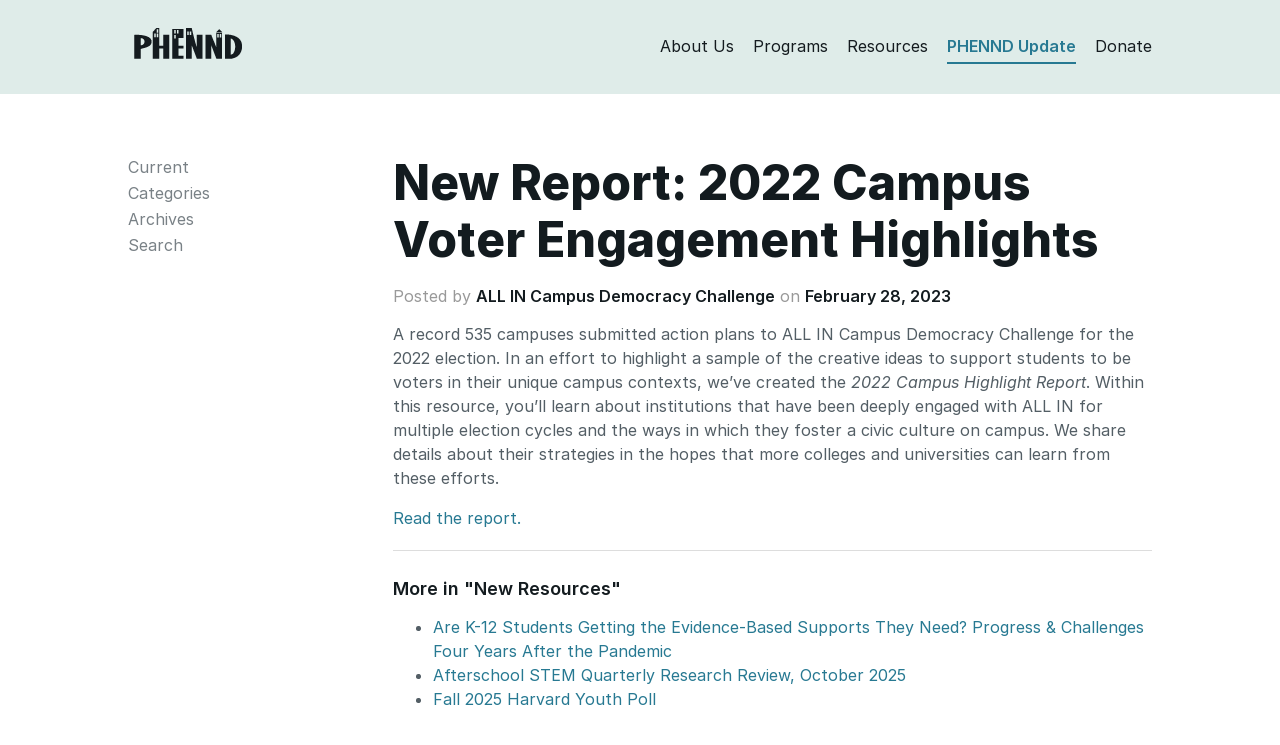

--- FILE ---
content_type: text/html; charset=UTF-8
request_url: https://phennd.org/update/new-report-2022-campus-voter-engagement-highlights/
body_size: 5662
content:
<!DOCTYPE html>
<html class="no-js">
<head>
<meta charset="utf-8">
<meta http-equiv="X-UA-Compatible" content="IE=edge">
<title>  New Report: 2022 Campus Voter Engagement Highlights | PHENND — Philadelphia Higher Education Network for Neighborhood Development</title>
<meta name="description" content="">
<meta name="viewport" content="width=device-width, initial-scale=1">
<link rel="shortcut icon" href="https://phennd.org/wp-content/themes/phennd2020/favicon.ico" />
<!-- <link rel="stylesheet" href="https://phennd.org/wp-content/themes/phennd2020/style.css?nocache"/> -->
<link rel="stylesheet" type="text/css" href="//phennd.org/wp-content/cache/wpfc-minified/jqihxkdr/fg391.css" media="all"/>
<meta name='robots' content='max-image-preview:large' />
<style>img:is([sizes="auto" i], [sizes^="auto," i]) { contain-intrinsic-size: 3000px 1500px }</style>
<!-- <link rel='stylesheet' id='wp-block-library-css' href='https://phennd.org/wp-includes/css/dist/block-library/style.min.css?ver=6.8.3' type='text/css' media='all' /> -->
<link rel="stylesheet" type="text/css" href="//phennd.org/wp-content/cache/wpfc-minified/144yi00b/fg391.css" media="all"/>
<style id='classic-theme-styles-inline-css' type='text/css'>
/*! This file is auto-generated */
.wp-block-button__link{color:#fff;background-color:#32373c;border-radius:9999px;box-shadow:none;text-decoration:none;padding:calc(.667em + 2px) calc(1.333em + 2px);font-size:1.125em}.wp-block-file__button{background:#32373c;color:#fff;text-decoration:none}
</style>
<style id='global-styles-inline-css' type='text/css'>
:root{--wp--preset--aspect-ratio--square: 1;--wp--preset--aspect-ratio--4-3: 4/3;--wp--preset--aspect-ratio--3-4: 3/4;--wp--preset--aspect-ratio--3-2: 3/2;--wp--preset--aspect-ratio--2-3: 2/3;--wp--preset--aspect-ratio--16-9: 16/9;--wp--preset--aspect-ratio--9-16: 9/16;--wp--preset--color--black: #000000;--wp--preset--color--cyan-bluish-gray: #abb8c3;--wp--preset--color--white: #ffffff;--wp--preset--color--pale-pink: #f78da7;--wp--preset--color--vivid-red: #cf2e2e;--wp--preset--color--luminous-vivid-orange: #ff6900;--wp--preset--color--luminous-vivid-amber: #fcb900;--wp--preset--color--light-green-cyan: #7bdcb5;--wp--preset--color--vivid-green-cyan: #00d084;--wp--preset--color--pale-cyan-blue: #8ed1fc;--wp--preset--color--vivid-cyan-blue: #0693e3;--wp--preset--color--vivid-purple: #9b51e0;--wp--preset--gradient--vivid-cyan-blue-to-vivid-purple: linear-gradient(135deg,rgba(6,147,227,1) 0%,rgb(155,81,224) 100%);--wp--preset--gradient--light-green-cyan-to-vivid-green-cyan: linear-gradient(135deg,rgb(122,220,180) 0%,rgb(0,208,130) 100%);--wp--preset--gradient--luminous-vivid-amber-to-luminous-vivid-orange: linear-gradient(135deg,rgba(252,185,0,1) 0%,rgba(255,105,0,1) 100%);--wp--preset--gradient--luminous-vivid-orange-to-vivid-red: linear-gradient(135deg,rgba(255,105,0,1) 0%,rgb(207,46,46) 100%);--wp--preset--gradient--very-light-gray-to-cyan-bluish-gray: linear-gradient(135deg,rgb(238,238,238) 0%,rgb(169,184,195) 100%);--wp--preset--gradient--cool-to-warm-spectrum: linear-gradient(135deg,rgb(74,234,220) 0%,rgb(151,120,209) 20%,rgb(207,42,186) 40%,rgb(238,44,130) 60%,rgb(251,105,98) 80%,rgb(254,248,76) 100%);--wp--preset--gradient--blush-light-purple: linear-gradient(135deg,rgb(255,206,236) 0%,rgb(152,150,240) 100%);--wp--preset--gradient--blush-bordeaux: linear-gradient(135deg,rgb(254,205,165) 0%,rgb(254,45,45) 50%,rgb(107,0,62) 100%);--wp--preset--gradient--luminous-dusk: linear-gradient(135deg,rgb(255,203,112) 0%,rgb(199,81,192) 50%,rgb(65,88,208) 100%);--wp--preset--gradient--pale-ocean: linear-gradient(135deg,rgb(255,245,203) 0%,rgb(182,227,212) 50%,rgb(51,167,181) 100%);--wp--preset--gradient--electric-grass: linear-gradient(135deg,rgb(202,248,128) 0%,rgb(113,206,126) 100%);--wp--preset--gradient--midnight: linear-gradient(135deg,rgb(2,3,129) 0%,rgb(40,116,252) 100%);--wp--preset--font-size--small: 13px;--wp--preset--font-size--medium: 20px;--wp--preset--font-size--large: 36px;--wp--preset--font-size--x-large: 42px;--wp--preset--spacing--20: 0.44rem;--wp--preset--spacing--30: 0.67rem;--wp--preset--spacing--40: 1rem;--wp--preset--spacing--50: 1.5rem;--wp--preset--spacing--60: 2.25rem;--wp--preset--spacing--70: 3.38rem;--wp--preset--spacing--80: 5.06rem;--wp--preset--shadow--natural: 6px 6px 9px rgba(0, 0, 0, 0.2);--wp--preset--shadow--deep: 12px 12px 50px rgba(0, 0, 0, 0.4);--wp--preset--shadow--sharp: 6px 6px 0px rgba(0, 0, 0, 0.2);--wp--preset--shadow--outlined: 6px 6px 0px -3px rgba(255, 255, 255, 1), 6px 6px rgba(0, 0, 0, 1);--wp--preset--shadow--crisp: 6px 6px 0px rgba(0, 0, 0, 1);}:where(.is-layout-flex){gap: 0.5em;}:where(.is-layout-grid){gap: 0.5em;}body .is-layout-flex{display: flex;}.is-layout-flex{flex-wrap: wrap;align-items: center;}.is-layout-flex > :is(*, div){margin: 0;}body .is-layout-grid{display: grid;}.is-layout-grid > :is(*, div){margin: 0;}:where(.wp-block-columns.is-layout-flex){gap: 2em;}:where(.wp-block-columns.is-layout-grid){gap: 2em;}:where(.wp-block-post-template.is-layout-flex){gap: 1.25em;}:where(.wp-block-post-template.is-layout-grid){gap: 1.25em;}.has-black-color{color: var(--wp--preset--color--black) !important;}.has-cyan-bluish-gray-color{color: var(--wp--preset--color--cyan-bluish-gray) !important;}.has-white-color{color: var(--wp--preset--color--white) !important;}.has-pale-pink-color{color: var(--wp--preset--color--pale-pink) !important;}.has-vivid-red-color{color: var(--wp--preset--color--vivid-red) !important;}.has-luminous-vivid-orange-color{color: var(--wp--preset--color--luminous-vivid-orange) !important;}.has-luminous-vivid-amber-color{color: var(--wp--preset--color--luminous-vivid-amber) !important;}.has-light-green-cyan-color{color: var(--wp--preset--color--light-green-cyan) !important;}.has-vivid-green-cyan-color{color: var(--wp--preset--color--vivid-green-cyan) !important;}.has-pale-cyan-blue-color{color: var(--wp--preset--color--pale-cyan-blue) !important;}.has-vivid-cyan-blue-color{color: var(--wp--preset--color--vivid-cyan-blue) !important;}.has-vivid-purple-color{color: var(--wp--preset--color--vivid-purple) !important;}.has-black-background-color{background-color: var(--wp--preset--color--black) !important;}.has-cyan-bluish-gray-background-color{background-color: var(--wp--preset--color--cyan-bluish-gray) !important;}.has-white-background-color{background-color: var(--wp--preset--color--white) !important;}.has-pale-pink-background-color{background-color: var(--wp--preset--color--pale-pink) !important;}.has-vivid-red-background-color{background-color: var(--wp--preset--color--vivid-red) !important;}.has-luminous-vivid-orange-background-color{background-color: var(--wp--preset--color--luminous-vivid-orange) !important;}.has-luminous-vivid-amber-background-color{background-color: var(--wp--preset--color--luminous-vivid-amber) !important;}.has-light-green-cyan-background-color{background-color: var(--wp--preset--color--light-green-cyan) !important;}.has-vivid-green-cyan-background-color{background-color: var(--wp--preset--color--vivid-green-cyan) !important;}.has-pale-cyan-blue-background-color{background-color: var(--wp--preset--color--pale-cyan-blue) !important;}.has-vivid-cyan-blue-background-color{background-color: var(--wp--preset--color--vivid-cyan-blue) !important;}.has-vivid-purple-background-color{background-color: var(--wp--preset--color--vivid-purple) !important;}.has-black-border-color{border-color: var(--wp--preset--color--black) !important;}.has-cyan-bluish-gray-border-color{border-color: var(--wp--preset--color--cyan-bluish-gray) !important;}.has-white-border-color{border-color: var(--wp--preset--color--white) !important;}.has-pale-pink-border-color{border-color: var(--wp--preset--color--pale-pink) !important;}.has-vivid-red-border-color{border-color: var(--wp--preset--color--vivid-red) !important;}.has-luminous-vivid-orange-border-color{border-color: var(--wp--preset--color--luminous-vivid-orange) !important;}.has-luminous-vivid-amber-border-color{border-color: var(--wp--preset--color--luminous-vivid-amber) !important;}.has-light-green-cyan-border-color{border-color: var(--wp--preset--color--light-green-cyan) !important;}.has-vivid-green-cyan-border-color{border-color: var(--wp--preset--color--vivid-green-cyan) !important;}.has-pale-cyan-blue-border-color{border-color: var(--wp--preset--color--pale-cyan-blue) !important;}.has-vivid-cyan-blue-border-color{border-color: var(--wp--preset--color--vivid-cyan-blue) !important;}.has-vivid-purple-border-color{border-color: var(--wp--preset--color--vivid-purple) !important;}.has-vivid-cyan-blue-to-vivid-purple-gradient-background{background: var(--wp--preset--gradient--vivid-cyan-blue-to-vivid-purple) !important;}.has-light-green-cyan-to-vivid-green-cyan-gradient-background{background: var(--wp--preset--gradient--light-green-cyan-to-vivid-green-cyan) !important;}.has-luminous-vivid-amber-to-luminous-vivid-orange-gradient-background{background: var(--wp--preset--gradient--luminous-vivid-amber-to-luminous-vivid-orange) !important;}.has-luminous-vivid-orange-to-vivid-red-gradient-background{background: var(--wp--preset--gradient--luminous-vivid-orange-to-vivid-red) !important;}.has-very-light-gray-to-cyan-bluish-gray-gradient-background{background: var(--wp--preset--gradient--very-light-gray-to-cyan-bluish-gray) !important;}.has-cool-to-warm-spectrum-gradient-background{background: var(--wp--preset--gradient--cool-to-warm-spectrum) !important;}.has-blush-light-purple-gradient-background{background: var(--wp--preset--gradient--blush-light-purple) !important;}.has-blush-bordeaux-gradient-background{background: var(--wp--preset--gradient--blush-bordeaux) !important;}.has-luminous-dusk-gradient-background{background: var(--wp--preset--gradient--luminous-dusk) !important;}.has-pale-ocean-gradient-background{background: var(--wp--preset--gradient--pale-ocean) !important;}.has-electric-grass-gradient-background{background: var(--wp--preset--gradient--electric-grass) !important;}.has-midnight-gradient-background{background: var(--wp--preset--gradient--midnight) !important;}.has-small-font-size{font-size: var(--wp--preset--font-size--small) !important;}.has-medium-font-size{font-size: var(--wp--preset--font-size--medium) !important;}.has-large-font-size{font-size: var(--wp--preset--font-size--large) !important;}.has-x-large-font-size{font-size: var(--wp--preset--font-size--x-large) !important;}
:where(.wp-block-post-template.is-layout-flex){gap: 1.25em;}:where(.wp-block-post-template.is-layout-grid){gap: 1.25em;}
:where(.wp-block-columns.is-layout-flex){gap: 2em;}:where(.wp-block-columns.is-layout-grid){gap: 2em;}
:root :where(.wp-block-pullquote){font-size: 1.5em;line-height: 1.6;}
</style>
<link rel="https://api.w.org/" href="https://phennd.org/wp-json/" /><link rel="EditURI" type="application/rsd+xml" title="RSD" href="https://phennd.org/xmlrpc.php?rsd" />
<meta name="generator" content="WordPress 6.8.3" />
<link rel="canonical" href="https://phennd.org/update/new-report-2022-campus-voter-engagement-highlights/" />
<link rel='shortlink' href='https://phennd.org/?p=81044' />
<link rel="alternate" title="oEmbed (JSON)" type="application/json+oembed" href="https://phennd.org/wp-json/oembed/1.0/embed?url=https%3A%2F%2Fphennd.org%2Fupdate%2Fnew-report-2022-campus-voter-engagement-highlights%2F" />
<link rel="alternate" title="oEmbed (XML)" type="text/xml+oembed" href="https://phennd.org/wp-json/oembed/1.0/embed?url=https%3A%2F%2Fphennd.org%2Fupdate%2Fnew-report-2022-campus-voter-engagement-highlights%2F&#038;format=xml" />
</head>
<body id="updates" class="wp-singular update-template-default single single-update postid-81044 wp-theme-phennd2020">
<header>
<div class="container">
<div class="row">
<div class="col-sm-12">
<div>
<div class="row">
<div class="col-md-2 col-sm-3 col-xs-12">
<div id="header-branding">
<a href="https://phennd.org">
<svg height="31" viewBox="0 0 300 86" width="298" xmlns="http://www.w3.org/2000/svg"><g fill="none" fill-rule="evenodd"><path d="m225.974 12.105 8.974-9.21 8.973 9.21z" class="logo-fill" fill-rule="nonzero"/><path d="m267 29v45c15.47-1.356 16.865-40.683 0-45z"/><path d="m18 28.11v20c13.396-.006 14.125-20.214 0-20z"/><path d="m18 28.11v20c13.396-.006 14.125-20.214 0-20z"/><path d="m18 28.11v20c13.396-.006 14.125-20.214 0-20z"/><path d="m0 19.11v66h18c0-9 0-18 0-27 14.131-3.985 28.998-6.335 30-19 1.493-18.873-32-21.063-48-20zm18 29c0-6.667 0-13.333 0-20 14.125-.214 13.396 19.994 0 20z" class="logo-fill" fill-rule="nonzero"/><g transform="translate(251 17)"><path d="m16 12v45c15.47-1.356 16.865-40.683 0-45z"/><path d="m16 12v45c15.47-1.356 16.865-40.683 0-45z"/><path d="m0 1v67h19c15.917-3.083 25.472-12.527 28-29 0-4.162 0-6.838 0-9-1.322-24.172-29.824-29.746-47-29zm16 56c0-15 0-30 0-45 16.865 4.317 15.47 43.644 0 45z" class="logo-fill" fill-rule="nonzero"/></g><g class="logo-fill" fill-rule="nonzero"><path d="m80 19v30c-3.333 0-7.666 0-11 0 0-49 0 0 0-49-8 0 0 0-8 0-10 11 0 0-10 11v74h18c0-9.333 0-18.667 0-28h11v28h17c0-66 0 0 0-66 .322.087-17.323.087-17 0zm-20.915 6.42h-4.083v-9.917h4.083zm7 0h-4.083v-9.917h4.083zm0-11.917h-4.083v-9.917h4.083z"/><path d="m105 85h31c0-2.667 0-5.333 0-8-14 0 0 0-14 0 0-6 0-14 0-20h14c0-2.333 0-5.667 0-8-14 0 0 0-14 0 0-6.667 0-14.333 0-21h14c0-7.667 0-17.333 0-25-14.208 0-17.708 0-31 0 0 85.581-.001 16.729 0 82zm13.334-79.539h4.083v9.917h-4.083zm-8 0h4.083v9.917h-4.083zm0 13.917h4.083v9.917h-4.083z"/><path d="m173 54c-5.284-16.716-9.951-36.05-14-54-5.667 0-10.333 0-16 0v85h16c0-12.333 0-24.667 0-37 14 37 0 0 14 37h16c0-22 0-44 0-66h-16zm-22.415-34.539h-4.083v-9.917h4.083zm7 0h-4.083v-9.917h4.083z"/><path d="m227 54c-14-36 0 1-14-35-16 0 0 0-16 0v32.958.085 32.958h16c0-37 .001-1.25 0-37 14 37 0 0 14 37h16c0-72 0 0 0-72-16 0 0 0-16 0zm9.334-37.456h4.084v9.917h-4.084zm-7 0h4.084v9.917h-4.084z"/></g></g></svg>
</a>
</div>
<button type="button" class="navbar-toggle" data-toggle="collapse" data-target="#bs-example-navbar-collapse-1">
<span class="icon-bar"></span>
<span class="icon-bar"></span>
<span class="icon-bar"></span>
</button>
</div>
<div id="header-menu" class="col-md-10 col-sm-9 col-xs-12">
<ul class="collapse navbar-collapse" id="bs-example-navbar-collapse-1">
<li class="header-menu-item"><a class="logo-fill link--block header-about" href="https://phennd.org/about">About Us</a></li>
<li class="header-menu-item"><a class="logo-fill link--block header-programs" href="https://phennd.org/grants">Programs</a></li>
<li class="header-menu-item"><a class="logo-fill link--block header-resources" href="https://phennd.org/resources">Resources</a></li>
<li class="header-menu-item"><a class="logo-fill link--block header-updates" href="https://phennd.org/updates">PHENND Update</a></li>
<li class="header-menu-item"><a class="logo-fill link--block header-donate" href="https://giving.apps.upenn.edu/fund?program=CCP&fund=630293">Donate</a></li>
</ul>
</div>
</div>
</div>
</div>
</div>
</div>
</header>
<main>
<section id="content">
<div class="container">
<div class="row">
<div class="col-sm-3">
<div class="sidenavigation-menu">
<h4><a href="https://phennd.org/about/"><span class="h6">The</span><br>PHENND Update</a></h4>
<li class="page_item page-item-277"><a href="https://phennd.org/updates/">Current</a></li>
<li class="page_item page-item-281" id="navigation-submenu-mouseover">
<a class="category-link" href="#">Categories</a></li>
<div class="navigation-submenu">
<ul class="sidenavigation-menu">
<li class="page_item"><a href="https://phennd.org/updates/phennd-events">PHENND Events/Activities</a></li>
<li class="page_item"><a href="https://phennd.org/updates/events">Other Local Events and Workshops</a></li>
<li class="page_item"><a href="https://phennd.org/updates/new-resources">New Resources</a></li>
<li class="page_item"><a href="https://phennd.org/updates/classifieds">Partnerships Classifieds</a></li>
<li class="page_item"><a href="https://phennd.org/updates/conferences">National Conferences &amp; Calls for Proposal</a></li>
<li class="page_item"><a href="https://phennd.org/updates/grant-opportunities">Grant Opportunities</a></li>
<li class="page_item"><a href="https://phennd.org/updates/jobs">Job Opportunities/AmeriCorps Opportunities</a></li>
<li class="page_item"><a href="https://phennd.org/updates/miscellaneous">Miscellaneous</a></li>
<li class="page_item"><a href="https://phennd.org/updates/democratic-engagement">Democratic Engagement</a></li>
<li class="page_item"><a href="https://phennd.org/updates/college-success">College Success Network</a></li>
<li class="page_item"><a href="https://phennd.org/updates/k16">K-16 Partnerships</a></li>
<li class="page_item"><a href="https://phennd.org/updates/for_students">For Students</a></li>
<li class="page_item"><a href="https://phennd.org/updates/sustainability">Sustainability</a></li>
<li class="page_item"><a href="https://phennd.org/updates/faculty-updates">Faculty Updates</a></li>
<li class="page_item"><a href="https://phennd.org/updates/phennd-fellows-blog">PHENND Fellows Blog</a></li>
<li class="page_item"><a href="https://phennd.org/updates/uncategorized">Uncategorized</a></li>
</ul>
</div>
<li class="page_item page-item-283"><a href="https://phennd.org/archives">Archives</a></li>
<li class="page_item page-item-283"><a href="https://phennd.org/search">Search</a></li>
</div>
</div>
<div class="col-sm-9">
<div>
<div>
<h1 id="section-page-title" class="smaller-heading">New Report: 2022 Campus Voter Engagement Highlights</h1>
<h5 class="postedon">Posted by <a href="https://phennd.org/organization/all-in-campus-democracy-challenge">ALL IN Campus Democracy Challenge</a> on <a href="https://phennd.org/issue/2023-02-28/">February 28, 2023</a></h5>
<p>A record 535 campuses submitted action plans to ALL IN Campus Democracy Challenge for the 2022 election. In an effort to highlight a sample of the creative ideas to support students to be voters in their unique campus contexts, we’ve created the <em>2022 Campus Highlight Report</em>. Within this resource, you’ll learn about institutions that have been deeply engaged with ALL IN for multiple election cycles and the ways in which they foster a civic culture on campus. We share details about their strategies in the hopes that more colleges and universities can learn from these efforts.</p>
<p><a href="https://allinchallenge.org/wp-content/uploads/2022-ALL-IN-Case-Study-Report.pdf">Read the report.</a></p>
</div>
<hr>
<h4>More in "<a class="link--nocolorchange" href="https://phennd.org/updates/new-resources">New Resources</a>"</h4>
<ul style="font-size: 16px;">
<li><a href="https://phennd.org/update/are-k-12-students-getting-the-evidence-based-supports-they-need-progress-challenges-four-years-after-the-pandemic/">Are K-12 Students Getting the Evidence-Based Supports They Need? Progress &#038; Challenges Four Years After the Pandemic</a></li>
<li><a href="https://phennd.org/update/afterschool-stem-quarterly-research-review-october-2025/">Afterschool STEM Quarterly Research Review, October 2025</a></li>
<li><a href="https://phennd.org/update/fall-2025-harvard-youth-poll/">Fall 2025 Harvard Youth Poll</a></li>
</ul>
<hr>
<h4>Stay Current in Philly's Higher Education and Nonprofit Sector</h4>
<div class="row">
<div class="col-md-7"><p class="nomargin">We compile a weekly email with local events, resources, national conferences, calls for proposals, grant, volunteer and job opportunities in the higher education and nonprofit sectors.</p></div>
<div class="col-md-5">
<h5 style="margin-top: 12px !important;"><a href="https://signup.e2ma.net/signup/1878800/1889952/"><img src="https://phennd.org/wp-content/themes/phennd2020/img/email.png" class="email-icon" alt="Icon of envelope that represents an email"> Subscribe</a></h5>
</div>
</div>
</div>
</div>
</div>
</div>
</section>
        </main>
<footer>
<div class="container">
<div class="row">
<div class="col-sm-12">
<div class="footer-contact">
<div class="footer-item">PHENND</div>
<div class="footer-item">3440 Market Street, Suite 450, Philadelphia, PA 19104</div>
<div class="footer-item">Tel: 215-573-2379</div>
<div class="footer-item">Fax: 215-573-5470</div>
</div>
<div class="footer-social">
<a href="https://twitter.com/PhenndUpdates" style="margin-top: 4px; color: #fff"><img style="height: 18px; margin-top: 12px;" src="https://phennd.org/wp-content/themes/phennd2020/img/icon-twitter.png"></a> <a href="https://www.facebook.com/PHENND/" style="margin-top: 4px; color: #fff"><img style="height: 20px; margin-top: 11px; margin-left: 7px;" src="https://phennd.org/wp-content/themes/phennd2020/img/icon-facebook.png"></a> <a href="https://www.instagram.com/phenndupdates/" style="margin-top: 4px; color: #fff"><img style="height: 18px; margin-top: 12px; margin-left: 7px;" src="https://phennd.org/wp-content/themes/phennd2020/img/icon-instagram.png"></a>
</div>
</div>
</div>
</div>
</footer>
<!--         Google Analytics -->
<script>
(function(i,s,o,g,r,a,m){i['GoogleAnalyticsObject']=r;i[r]=i[r]||function(){
(i[r].q=i[r].q||[]).push(arguments)},i[r].l=1*new Date();a=s.createElement(o),
m=s.getElementsByTagName(o)[0];a.async=1;a.src=g;m.parentNode.insertBefore(a,m)
})(window,document,'script','https://www.google-analytics.com/analytics.js','ga');
ga('create', 'UA-79555244-1', 'auto');
ga('send', 'pageview');
</script>
<script src="https://phennd.org/wp-content/themes/phennd2020/js/app.js"></script>
<script type="speculationrules">
{"prefetch":[{"source":"document","where":{"and":[{"href_matches":"\/*"},{"not":{"href_matches":["\/wp-*.php","\/wp-admin\/*","\/wp-content\/uploads\/*","\/wp-content\/*","\/wp-content\/plugins\/*","\/wp-content\/themes\/phennd2020\/*","\/*\\?(.+)"]}},{"not":{"selector_matches":"a[rel~=\"nofollow\"]"}},{"not":{"selector_matches":".no-prefetch, .no-prefetch a"}}]},"eagerness":"conservative"}]}
</script>
</body>
</html><!-- WP Fastest Cache file was created in 0.173 seconds, on December 9, 2025 @ 4:31 pm --><!-- need to refresh to see cached version -->

--- FILE ---
content_type: text/css
request_url: https://phennd.org/wp-content/cache/wpfc-minified/jqihxkdr/fg391.css
body_size: 8026
content:
@import url(https://rsms.me/inter/inter.css); article,
aside,
details,
figcaption,
figure,
footer,
header,
hgroup,
main,
nav,
section,
summary {
display: block;
}
audio,
canvas,
video {
display: inline-block;
}
audio:not([controls]) {
display: none;
height: 0;
}
[hidden],
template {
display: none;
}
html {
font-family: "graphik", "inter", sans-serif;
-ms-text-size-adjust: 100%;
-webkit-text-size-adjust: 100%;
}
body {
margin: 0;
}
a {
background: 0 0;
}
a:active,
a:hover {
outline: 0;
}
abbr[title] {
border-bottom: 1px dotted;
}
b,
strong {
font-weight: 600;
}
dfn {
font-style: italic;
}
hr {
-moz-box-sizing: content-box;
box-sizing: content-box;
height: 0;
}
mark {
background: #ff0;
color: #000;
}
code,
kbd,
pre,
samp {
font-family: monospace, serif;
font-size: 1em;
}
pre {
white-space: pre-wrap;
}
q {
quotes: "\201C""\201D""\2018""\2019";
}
small {
font-size: 80%;
}
sub,
sup {
font-size: 75%;
line-height: 0;
position: relative;
vertical-align: baseline;
}
sup {
top: -0.5em;
}
sub {
bottom: -0.25em;
}
img {
border: 0;
}
svg:not(:root) {
overflow: hidden;
}
figure {
margin: 0;
}
fieldset {
border: 1px solid silver;
margin: 0 2px;
padding: 0.35em 0.625em 0.75em;
}
legend {
border: 0;
padding: 0;
}
button,
input,
select,
textarea {
font-family: "inter", inherit;
font-size: 100%;
margin: 0;
}
button,
input {
line-height: normal;
}
button,
select {
text-transform: none;
}
button,
html input[type="button"],
input[type="reset"],
input[type="submit"] {
-webkit-appearance: button;
cursor: pointer;
}
button[disabled],
html input[disabled] {
cursor: default;
}
input[type="checkbox"],
input[type="radio"] {
box-sizing: border-box;
padding: 0;
}
input[type="search"] {
-webkit-appearance: textfield;
-moz-box-sizing: content-box;
-webkit-box-sizing: content-box;
box-sizing: content-box;
}
input[type="search"]::-webkit-search-cancel-button,
input[type="search"]::-webkit-search-decoration {
-webkit-appearance: none;
}
button::-moz-focus-inner,
input::-moz-focus-inner {
border: 0;
padding: 0;
}
textarea {
overflow: auto;
vertical-align: top;
}
table {
border-collapse: collapse;
border-spacing: 0;
}
@-ms-viewport {
width: device-width;
}
.visible-lg,
.visible-md,
.visible-sm,
.visible-xs,
td.visible-lg,
td.visible-md,
td.visible-sm,
td.visible-xs,
th.visible-lg,
th.visible-md,
th.visible-sm,
th.visible-xs,
tr.visible-lg,
tr.visible-md,
tr.visible-sm,
tr.visible-xs {
display: none !important;
}
@media (max-width: 767px) {
.visible-xs {
display: block !important;
}
tr.visible-xs {
display: table-row !important;
}
td.visible-xs,
th.visible-xs {
display: table-cell !important;
}
}
@media (min-width: 768px) and (max-width: 991px) {
.visible-xs.visible-sm {
display: block !important;
}
tr.visible-xs.visible-sm {
display: table-row !important;
}
td.visible-xs.visible-sm,
th.visible-xs.visible-sm {
display: table-cell !important;
}
}
@media (min-width: 992px) and (max-width: 1199px) {
.visible-xs.visible-md {
display: block !important;
}
tr.visible-xs.visible-md {
display: table-row !important;
}
td.visible-xs.visible-md,
th.visible-xs.visible-md {
display: table-cell !important;
}
}
@media (min-width: 1200px) {
.visible-xs.visible-lg {
display: block !important;
}
tr.visible-xs.visible-lg {
display: table-row !important;
}
td.visible-xs.visible-lg,
th.visible-xs.visible-lg {
display: table-cell !important;
}
}
@media (max-width: 767px) {
.visible-sm.visible-xs {
display: block !important;
}
tr.visible-sm.visible-xs {
display: table-row !important;
}
td.visible-sm.visible-xs,
th.visible-sm.visible-xs {
display: table-cell !important;
}
}
@media (min-width: 768px) and (max-width: 991px) {
.visible-sm {
display: block !important;
}
tr.visible-sm {
display: table-row !important;
}
td.visible-sm,
th.visible-sm {
display: table-cell !important;
}
}
@media (min-width: 992px) and (max-width: 1199px) {
.visible-sm.visible-md {
display: block !important;
}
tr.visible-sm.visible-md {
display: table-row !important;
}
td.visible-sm.visible-md,
th.visible-sm.visible-md {
display: table-cell !important;
}
}
@media (min-width: 1200px) {
.visible-sm.visible-lg {
display: block !important;
}
tr.visible-sm.visible-lg {
display: table-row !important;
}
td.visible-sm.visible-lg,
th.visible-sm.visible-lg {
display: table-cell !important;
}
}
@media (max-width: 767px) {
.visible-md.visible-xs {
display: block !important;
}
tr.visible-md.visible-xs {
display: table-row !important;
}
td.visible-md.visible-xs,
th.visible-md.visible-xs {
display: table-cell !important;
}
}
@media (min-width: 768px) and (max-width: 991px) {
.visible-md.visible-sm {
display: block !important;
}
tr.visible-md.visible-sm {
display: table-row !important;
}
td.visible-md.visible-sm,
th.visible-md.visible-sm {
display: table-cell !important;
}
}
@media (min-width: 992px) and (max-width: 1199px) {
.visible-md {
display: block !important;
}
tr.visible-md {
display: table-row !important;
}
td.visible-md,
th.visible-md {
display: table-cell !important;
}
}
@media (min-width: 1200px) {
.visible-md.visible-lg {
display: block !important;
}
tr.visible-md.visible-lg {
display: table-row !important;
}
td.visible-md.visible-lg,
th.visible-md.visible-lg {
display: table-cell !important;
}
}
@media (max-width: 767px) {
.visible-lg.visible-xs {
display: block !important;
}
tr.visible-lg.visible-xs {
display: table-row !important;
}
td.visible-lg.visible-xs,
th.visible-lg.visible-xs {
display: table-cell !important;
}
}
@media (min-width: 768px) and (max-width: 991px) {
.visible-lg.visible-sm {
display: block !important;
}
tr.visible-lg.visible-sm {
display: table-row !important;
}
td.visible-lg.visible-sm,
th.visible-lg.visible-sm {
display: table-cell !important;
}
}
@media (min-width: 992px) and (max-width: 1199px) {
.visible-lg.visible-md {
display: block !important;
}
tr.visible-lg.visible-md {
display: table-row !important;
}
td.visible-lg.visible-md,
th.visible-lg.visible-md {
display: table-cell !important;
}
}
@media (min-width: 1200px) {
.visible-lg {
display: block !important;
}
tr.visible-lg {
display: table-row !important;
}
td.visible-lg,
th.visible-lg {
display: table-cell !important;
}
}
.hidden-xs {
display: block !important;
}
tr.hidden-xs {
display: table-row !important;
}
td.hidden-xs,
th.hidden-xs {
display: table-cell !important;
}
@media (max-width: 767px) {
.hidden-xs,
td.hidden-xs,
th.hidden-xs,
tr.hidden-xs {
display: none !important;
}
}
@media (min-width: 768px) and (max-width: 991px) {
.hidden-xs.hidden-sm,
td.hidden-xs.hidden-sm,
th.hidden-xs.hidden-sm,
tr.hidden-xs.hidden-sm {
display: none !important;
}
}
@media (min-width: 992px) and (max-width: 1199px) {
.hidden-xs.hidden-md,
td.hidden-xs.hidden-md,
th.hidden-xs.hidden-md,
tr.hidden-xs.hidden-md {
display: none !important;
}
}
@media (min-width: 1200px) {
.hidden-xs.hidden-lg,
td.hidden-xs.hidden-lg,
th.hidden-xs.hidden-lg,
tr.hidden-xs.hidden-lg {
display: none !important;
}
}
.hidden-sm {
display: block !important;
}
tr.hidden-sm {
display: table-row !important;
}
td.hidden-sm,
th.hidden-sm {
display: table-cell !important;
}
@media (max-width: 767px) {
.hidden-sm.hidden-xs,
td.hidden-sm.hidden-xs,
th.hidden-sm.hidden-xs,
tr.hidden-sm.hidden-xs {
display: none !important;
}
}
@media (min-width: 768px) and (max-width: 991px) {
.hidden-sm,
td.hidden-sm,
th.hidden-sm,
tr.hidden-sm {
display: none !important;
}
}
@media (min-width: 992px) and (max-width: 1199px) {
.hidden-sm.hidden-md,
td.hidden-sm.hidden-md,
th.hidden-sm.hidden-md,
tr.hidden-sm.hidden-md {
display: none !important;
}
}
@media (min-width: 1200px) {
.hidden-sm.hidden-lg,
td.hidden-sm.hidden-lg,
th.hidden-sm.hidden-lg,
tr.hidden-sm.hidden-lg {
display: none !important;
}
}
.hidden-md {
display: block !important;
}
tr.hidden-md {
display: table-row !important;
}
td.hidden-md,
th.hidden-md {
display: table-cell !important;
}
@media (max-width: 767px) {
.hidden-md.hidden-xs,
td.hidden-md.hidden-xs,
th.hidden-md.hidden-xs,
tr.hidden-md.hidden-xs {
display: none !important;
}
}
@media (min-width: 768px) and (max-width: 991px) {
.hidden-md.hidden-sm,
td.hidden-md.hidden-sm,
th.hidden-md.hidden-sm,
tr.hidden-md.hidden-sm {
display: none !important;
}
}
@media (min-width: 992px) and (max-width: 1199px) {
.hidden-md,
td.hidden-md,
th.hidden-md,
tr.hidden-md {
display: none !important;
}
}
@media (min-width: 1200px) {
.hidden-md.hidden-lg,
td.hidden-md.hidden-lg,
th.hidden-md.hidden-lg,
tr.hidden-md.hidden-lg {
display: none !important;
}
}
.hidden-lg {
display: block !important;
}
tr.hidden-lg {
display: table-row !important;
}
td.hidden-lg,
th.hidden-lg {
display: table-cell !important;
}
@media (max-width: 767px) {
.hidden-lg.hidden-xs,
td.hidden-lg.hidden-xs,
th.hidden-lg.hidden-xs,
tr.hidden-lg.hidden-xs {
display: none !important;
}
}
@media (min-width: 768px) and (max-width: 991px) {
.hidden-lg.hidden-sm,
td.hidden-lg.hidden-sm,
th.hidden-lg.hidden-sm,
tr.hidden-lg.hidden-sm {
display: none !important;
}
}
@media (min-width: 992px) and (max-width: 1199px) {
.hidden-lg.hidden-md,
td.hidden-lg.hidden-md,
th.hidden-lg.hidden-md,
tr.hidden-lg.hidden-md {
display: none !important;
}
}
@media (min-width: 1200px) {
.hidden-lg,
td.hidden-lg,
th.hidden-lg,
tr.hidden-lg {
display: none !important;
}
}
.visible-print,
td.visible-print,
th.visible-print,
tr.visible-print {
display: none !important;
}
@media print {
.visible-print {
display: block !important;
}
tr.visible-print {
display: table-row !important;
}
td.visible-print,
th.visible-print {
display: table-cell !important;
}
.hidden-print,
td.hidden-print,
th.hidden-print,
tr.hidden-print {
display: none !important;
}
}
.container {
margin-right: auto;
margin-left: auto;
}
.container:after,
.container:before {
content: " ";
display: table;
}
.container:after {
clear: both;
}
.row:after,
.row:before {
content: " ";
display: table;
}
.row:after {
clear: both;
}
.col-lg-1,
.col-lg-10,
.col-lg-11,
.col-lg-12,
.col-lg-2,
.col-lg-3,
.col-lg-4,
.col-lg-5,
.col-lg-6,
.col-lg-7,
.col-lg-8,
.col-lg-9,
.col-md-1,
.col-md-10,
.col-md-11,
.col-md-12,
.col-md-2,
.col-md-3,
.col-md-4,
.col-md-5,
.col-md-6,
.col-md-7,
.col-md-8,
.col-md-9,
.col-sm-1,
.col-sm-10,
.col-sm-11,
.col-sm-12,
.col-sm-2,
.col-sm-3,
.col-sm-4,
.col-sm-5,
.col-sm-6,
.col-sm-7,
.col-sm-8,
.col-sm-9,
.col-xs-1,
.col-xs-10,
.col-xs-11,
.col-xs-12,
.col-xs-2,
.col-xs-3,
.col-xs-4,
.col-xs-5,
.col-xs-6,
.col-xs-7,
.col-xs-8,
.col-xs-9 {
position: relative;
min-height: 1px;
}
.col-xs-1,
.col-xs-10,
.col-xs-11,
.col-xs-12,
.col-xs-2,
.col-xs-3,
.col-xs-4,
.col-xs-5,
.col-xs-6,
.col-xs-7,
.col-xs-8,
.col-xs-9 {
float: left;
}
.col-xs-1 {
width: 8.33333%;
}
.col-xs-2 {
width: 16.66667%;
}
.col-xs-3 {
width: 25%;
}
.col-xs-4 {
width: 33.33333%;
}
.col-xs-5 {
width: 41.66667%;
}
.col-xs-6 {
width: 50%;
}
.col-xs-7 {
width: 58.33333%;
}
.col-xs-8 {
width: 66.66667%;
}
.col-xs-9 {
width: 75%;
}
.col-xs-10 {
width: 83.33333%;
}
.col-xs-11 {
width: 91.66667%;
}
.col-xs-12 {
width: 100%;
}
.col-xs-pull-0 {
right: 0;
}
.col-xs-pull-1 {
right: 8.33333%;
}
.col-xs-pull-2 {
right: 16.66667%;
}
.col-xs-pull-3 {
right: 25%;
}
.col-xs-pull-4 {
right: 33.33333%;
}
.col-xs-pull-5 {
right: 41.66667%;
}
.col-xs-pull-6 {
right: 50%;
}
.col-xs-pull-7 {
right: 58.33333%;
}
.col-xs-pull-8 {
right: 66.66667%;
}
.col-xs-pull-9 {
right: 75%;
}
.col-xs-pull-10 {
right: 83.33333%;
}
.col-xs-pull-11 {
right: 91.66667%;
}
.col-xs-pull-12 {
right: 100%;
}
.col-xs-push-0 {
left: 0;
}
.col-xs-push-1 {
left: 8.33333%;
}
.col-xs-push-2 {
left: 16.66667%;
}
.col-xs-push-3 {
left: 25%;
}
.col-xs-push-4 {
left: 33.33333%;
}
.col-xs-push-5 {
left: 41.66667%;
}
.col-xs-push-6 {
left: 50%;
}
.col-xs-push-7 {
left: 58.33333%;
}
.col-xs-push-8 {
left: 66.66667%;
}
.col-xs-push-9 {
left: 75%;
}
.col-xs-push-10 {
left: 83.33333%;
}
.col-xs-push-11 {
left: 91.66667%;
}
.col-xs-push-12 {
left: 100%;
}
.col-xs-offset-0 {
margin-left: 0;
}
.col-xs-offset-1 {
margin-left: 8.33333%;
}
.col-xs-offset-2 {
margin-left: 16.66667%;
}
.col-xs-offset-3 {
margin-left: 25%;
}
.col-xs-offset-4 {
margin-left: 33.33333%;
}
.col-xs-offset-5 {
margin-left: 41.66667%;
}
.col-xs-offset-6 {
margin-left: 50%;
}
.col-xs-offset-7 {
margin-left: 58.33333%;
}
.col-xs-offset-8 {
margin-left: 66.66667%;
}
.col-xs-offset-9 {
margin-left: 75%;
}
.col-xs-offset-10 {
margin-left: 83.33333%;
}
.col-xs-offset-11 {
margin-left: 91.66667%;
}
.col-xs-offset-12 {
margin-left: 100%;
}
@media (min-width: 768px) {
.container {
width: 750px;
}
.col-sm-1,
.col-sm-10,
.col-sm-11,
.col-sm-12,
.col-sm-2,
.col-sm-3,
.col-sm-4,
.col-sm-5,
.col-sm-6,
.col-sm-7,
.col-sm-8,
.col-sm-9 {
float: left;
}
.col-sm-1 {
width: 8.33333%;
}
.col-sm-2 {
width: 16.66667%;
}
.col-sm-3 {
width: 25%;
}
.col-sm-4 {
width: 33.33333%;
}
.col-sm-5 {
width: 41.66667%;
}
.col-sm-6 {
width: 50%;
}
.col-sm-7 {
width: 58.33333%;
}
.col-sm-8 {
width: 66.66667%;
}
.col-sm-9 {
width: 75%;
}
.col-sm-10 {
width: 83.33333%;
}
.col-sm-11 {
width: 91.66667%;
}
.col-sm-12 {
width: 100%;
}
.col-sm-pull-0 {
right: 0;
}
.col-sm-pull-1 {
right: 8.33333%;
}
.col-sm-pull-2 {
right: 16.66667%;
}
.col-sm-pull-3 {
right: 25%;
}
.col-sm-pull-4 {
right: 33.33333%;
}
.col-sm-pull-5 {
right: 41.66667%;
}
.col-sm-pull-6 {
right: 50%;
}
.col-sm-pull-7 {
right: 58.33333%;
}
.col-sm-pull-8 {
right: 66.66667%;
}
.col-sm-pull-9 {
right: 75%;
}
.col-sm-pull-10 {
right: 83.33333%;
}
.col-sm-pull-11 {
right: 91.66667%;
}
.col-sm-pull-12 {
right: 100%;
}
.col-sm-push-0 {
left: 0;
}
.col-sm-push-1 {
left: 8.33333%;
}
.col-sm-push-2 {
left: 16.66667%;
}
.col-sm-push-3 {
left: 25%;
}
.col-sm-push-4 {
left: 33.33333%;
}
.col-sm-push-5 {
left: 41.66667%;
}
.col-sm-push-6 {
left: 50%;
}
.col-sm-push-7 {
left: 58.33333%;
}
.col-sm-push-8 {
left: 66.66667%;
}
.col-sm-push-9 {
left: 75%;
}
.col-sm-push-10 {
left: 83.33333%;
}
.col-sm-push-11 {
left: 91.66667%;
}
.col-sm-push-12 {
left: 100%;
}
.col-sm-offset-0 {
margin-left: 0;
}
.col-sm-offset-1 {
margin-left: 8.33333%;
}
.col-sm-offset-2 {
margin-left: 16.66667%;
}
.col-sm-offset-3 {
margin-left: 25%;
}
.col-sm-offset-4 {
margin-left: 33.33333%;
}
.col-sm-offset-5 {
margin-left: 41.66667%;
}
.col-sm-offset-6 {
margin-left: 50%;
}
.col-sm-offset-7 {
margin-left: 58.33333%;
}
.col-sm-offset-8 {
margin-left: 66.66667%;
}
.col-sm-offset-9 {
margin-left: 75%;
}
.col-sm-offset-10 {
margin-left: 83.33333%;
}
.col-sm-offset-11 {
margin-left: 91.66667%;
}
.col-sm-offset-12 {
margin-left: 100%;
}
}
@media (min-width: 992px) {
.container {
width: 970px;
}
.col-md-1,
.col-md-10,
.col-md-11,
.col-md-12,
.col-md-2,
.col-md-3,
.col-md-4,
.col-md-5,
.col-md-6,
.col-md-7,
.col-md-8,
.col-md-9 {
float: left;
}
.col-md-1 {
width: 8.33333%;
}
.col-md-2 {
width: 16.66667%;
}
.col-md-3 {
width: 25%;
}
.col-md-4 {
width: 33.33333%;
}
.col-md-5 {
width: 41.66667%;
}
.col-md-6 {
width: 50%;
}
.col-md-7 {
width: 58.33333%;
}
.col-md-8 {
width: 66.66667%;
}
.col-md-9 {
width: 75%;
}
.col-md-10 {
width: 83.33333%;
}
.col-md-11 {
width: 91.66667%;
}
.col-md-12 {
width: 100%;
}
.col-md-pull-0 {
right: 0;
}
.col-md-pull-1 {
right: 8.33333%;
}
.col-md-pull-2 {
right: 16.66667%;
}
.col-md-pull-3 {
right: 25%;
}
.col-md-pull-4 {
right: 33.33333%;
}
.col-md-pull-5 {
right: 41.66667%;
}
.col-md-pull-6 {
right: 50%;
}
.col-md-pull-7 {
right: 58.33333%;
}
.col-md-pull-8 {
right: 66.66667%;
}
.col-md-pull-9 {
right: 75%;
}
.col-md-pull-10 {
right: 83.33333%;
}
.col-md-pull-11 {
right: 91.66667%;
}
.col-md-pull-12 {
right: 100%;
}
.col-md-push-0 {
left: 0;
}
.col-md-push-1 {
left: 8.33333%;
}
.col-md-push-2 {
left: 16.66667%;
}
.col-md-push-3 {
left: 25%;
}
.col-md-push-4 {
left: 33.33333%;
}
.col-md-push-5 {
left: 41.66667%;
}
.col-md-push-6 {
left: 50%;
}
.col-md-push-7 {
left: 58.33333%;
}
.col-md-push-8 {
left: 66.66667%;
}
.col-md-push-9 {
left: 75%;
}
.col-md-push-10 {
left: 83.33333%;
}
.col-md-push-11 {
left: 91.66667%;
}
.col-md-push-12 {
left: 100%;
}
.col-md-offset-0 {
margin-left: 0;
}
.col-md-offset-1 {
margin-left: 8.33333%;
}
.col-md-offset-2 {
margin-left: 16.66667%;
}
.col-md-offset-3 {
margin-left: 25%;
}
.col-md-offset-4 {
margin-left: 33.33333%;
}
.col-md-offset-5 {
margin-left: 41.66667%;
}
.col-md-offset-6 {
margin-left: 50%;
}
.col-md-offset-7 {
margin-left: 58.33333%;
}
.col-md-offset-8 {
margin-left: 66.66667%;
}
.col-md-offset-9 {
margin-left: 75%;
}
.col-md-offset-10 {
margin-left: 83.33333%;
}
.col-md-offset-11 {
margin-left: 91.66667%;
}
.col-md-offset-12 {
margin-left: 100%;
}
}
@media (min-width: 1200px) {
.container {
width: 1170px;
}
.col-lg-1,
.col-lg-10,
.col-lg-11,
.col-lg-12,
.col-lg-2,
.col-lg-3,
.col-lg-4,
.col-lg-5,
.col-lg-6,
.col-lg-7,
.col-lg-8,
.col-lg-9 {
float: left;
}
.col-lg-1 {
width: 8.33333%;
}
.col-lg-2 {
width: 16.66667%;
}
.col-lg-3 {
width: 25%;
}
.col-lg-4 {
width: 33.33333%;
}
.col-lg-5 {
width: 41.66667%;
}
.col-lg-6 {
width: 50%;
}
.col-lg-7 {
width: 58.33333%;
}
.col-lg-8 {
width: 66.66667%;
}
.col-lg-9 {
width: 75%;
}
.col-lg-10 {
width: 83.33333%;
}
.col-lg-11 {
width: 91.66667%;
}
.col-lg-12 {
width: 100%;
}
.col-lg-pull-0 {
right: 0;
}
.col-lg-pull-1 {
right: 8.33333%;
}
.col-lg-pull-2 {
right: 16.66667%;
}
.col-lg-pull-3 {
right: 25%;
}
.col-lg-pull-4 {
right: 33.33333%;
}
.col-lg-pull-5 {
right: 41.66667%;
}
.col-lg-pull-6 {
right: 50%;
}
.col-lg-pull-7 {
right: 58.33333%;
}
.col-lg-pull-8 {
right: 66.66667%;
}
.col-lg-pull-9 {
right: 75%;
}
.col-lg-pull-10 {
right: 83.33333%;
}
.col-lg-pull-11 {
right: 91.66667%;
}
.col-lg-pull-12 {
right: 100%;
}
.col-lg-push-0 {
left: 0;
}
.col-lg-push-1 {
left: 8.33333%;
}
.col-lg-push-2 {
left: 16.66667%;
}
.col-lg-push-3 {
left: 25%;
}
.col-lg-push-4 {
left: 33.33333%;
}
.col-lg-push-5 {
left: 41.66667%;
}
.col-lg-push-6 {
left: 50%;
}
.col-lg-push-7 {
left: 58.33333%;
}
.col-lg-push-8 {
left: 66.66667%;
}
.col-lg-push-9 {
left: 75%;
}
.col-lg-push-10 {
left: 83.33333%;
}
.col-lg-push-11 {
left: 91.66667%;
}
.col-lg-push-12 {
left: 100%;
}
.col-lg-offset-0 {
margin-left: 0;
}
.col-lg-offset-1 {
margin-left: 8.33333%;
}
.col-lg-offset-2 {
margin-left: 16.66667%;
}
.col-lg-offset-3 {
margin-left: 25%;
}
.col-lg-offset-4 {
margin-left: 33.33333%;
}
.col-lg-offset-5 {
margin-left: 41.66667%;
}
.col-lg-offset-6 {
margin-left: 50%;
}
.col-lg-offset-7 {
margin-left: 58.33333%;
}
.col-lg-offset-8 {
margin-left: 66.66667%;
}
.col-lg-offset-9 {
margin-left: 75%;
}
.col-lg-offset-10 {
margin-left: 83.33333%;
}
.col-lg-offset-11 {
margin-left: 91.66667%;
}
.col-lg-offset-12 {
margin-left: 100%;
}
}
.modal-open {
overflow: hidden;
}
.modal {
display: none;
overflow: auto;
overflow-y: scroll;
position: fixed;
top: 0;
right: 0;
bottom: 0;
left: 0;
z-index: 1040;
}
.modal.fade .modal-dialog {
-webkit-transform: translate(0, -25%);
-ms-transform: translate(0, -25%);
transform: translate(0, -25%);
}
.modal.in .modal-dialog {
-webkit-transform: translate(0, 0);
-ms-transform: translate(0, 0);
transform: translate(0, 0);
}
.modal-dialog {
position: relative;
margin-left: auto;
margin-right: auto;
padding: 10px;
z-index: 1050;
}
.modal-content {
position: relative;
background-color: #fff;
background-clip: padding-box;
outline: 0;
}
.modal-backdrop {
position: fixed;
top: 0;
right: 0;
bottom: 0;
left: 0;
z-index: 1030;
background-color: #0e1e25;
}
.modal-backdrop.fade {
opacity: 0;
filter: alpha(opacity=0);
}
.modal-header {
padding: 35px;
border-bottom: 1px solid #e5e5e5;
min-height: 36.42857px;
}
.modal-title {
margin: 0;
line-height: 1.42857;
}
.modal-body {
position: relative;
padding: 30px;
}
.modal-footer {
margin-top: 15px;
padding: 29px 30px 30px;
text-align: right;
border-top: 1px solid #e5e5e5;
}
.modal-footer:after,
.modal-footer:before {
content: " ";
display: table;
}
.modal-footer:after {
clear: both;
}
.modal-footer .btn + .btn {
margin-left: 5px;
margin-bottom: 0;
}
.modal-footer .btn-group .btn + .btn {
margin-left: -1px;
}
.modal-footer .btn-block + .btn-block {
margin-left: 0;
}
@media screen and (min-width: 768px) {
.modal-dialog {
width: 600px;
padding-top: 30px;
padding-bottom: 30px;
}
.modal-content {
-webkit-box-shadow: 0 5px 15px rgba(0, 0, 0, 0.5);
box-shadow: 0 5px 15px rgba(0, 0, 0, 0.5);
}
}
*,
:after,
:before {
-webkit-box-sizing: border-box;
-moz-box-sizing: border-box;
box-sizing: border-box;
}
html {
-webkit-tap-highlight-color: rgba(0, 0, 0, 0);
}
a:hover {
color: #387794;
text-decoration: underline;
}
a:focus {
outline: thin dotted #131b1f;
outline: 5px auto -webkit-focus-ring-color;
outline-offset: -2px;
}
img {
vertical-align: middle;
}
.img-thumbnail {
padding: 4px;
line-height: 1.42857;
background-color: #fff;
border: 1px solid #ddd;
border-radius: 4px;
display: inline-block;
max-width: 100%;
height: auto;
}
.img-circle {
border-radius: 50%;
}
hr {
margin-top: 20px;
margin-bottom: 20px;
border: 0;
}
.input-group {
position: relative;
display: table;
border-collapse: separate;
}
.input-group.col {
float: none;
padding-left: 0;
padding-right: 0;
}
.input-group .form-control {
width: 100%;
margin-bottom: 0;
}
.input-group .form-control,
.input-group-addon,
.input-group-btn {
display: table-cell;
}
.input-group .form-control:not(:first-child):not(:last-child),
.input-group-addon:not(:first-child):not(:last-child),
.input-group-btn:not(:first-child):not(:last-child) {
border-radius: 0;
}
.input-group-addon,
.input-group-btn {
width: 1%;
white-space: nowrap;
vertical-align: middle;
}
.input-group-addon {
padding: 6px 12px;
font-size: 14px;
font-weight: 400;
line-height: 1;
color: #666;
text-align: center;
background-color: #eee;
border: 1px solid #ccc;
border-radius: 4px;
}
.input-group-addon.input-sm,
.input-group-sm > .input-group-addon,
.input-group-sm > .input-group-btn > .input-group-addon.btn {
padding: 5px 10px;
font-size: 12px;
border-radius: 3px;
}
.input-group-addon.input-lg,
.input-group-lg > .input-group-addon,
.input-group-lg > .input-group-btn > .input-group-addon.btn {
padding: 10px 16px;
font-size: 18px;
border-radius: 6px;
}
.input-group-addon input[type="checkbox"],
.input-group-addon input[type="radio"] {
margin-top: 0;
}
.input-group .form-control:first-child,
.input-group-addon:first-child,
.input-group-btn:first-child > .btn,
.input-group-btn:first-child > .dropdown-toggle,
.input-group-btn:last-child > .btn:not(:last-child):not(.dropdown-toggle) {
border-bottom-right-radius: 0;
border-top-right-radius: 0;
}
.input-group-addon:first-child {
border-right: 0;
}
.input-group .form-control:last-child,
.input-group-addon:last-child,
.input-group-btn:first-child > .btn:not(:first-child),
.input-group-btn:last-child > .btn,
.input-group-btn:last-child > .dropdown-toggle {
border-bottom-left-radius: 0;
border-top-left-radius: 0;
}
.input-group-addon:last-child {
border-left: 0;
}
.input-group-btn {
position: relative;
white-space: nowrap;
}
.input-group-btn:first-child > .btn {
margin-right: -1px;
}
.input-group-btn:last-child > .btn {
margin-left: -1px;
}
.input-group-btn > .btn {
position: relative;
}
.input-group-btn > .btn + .btn {
margin-left: -4px;
}
.input-group-btn > .btn:active,
.input-group-btn > .btn:hover {
z-index: 2;
}
.navbar {
position: relative;
min-height: 50px;
margin-bottom: 20px;
border: 1px solid transparent;
}
.navbar:after,
.navbar:before {
content: " ";
display: table;
}
.navbar:after {
clear: both;
}
@media (min-width: 768px) {
.navbar {
border-radius: 4px;
}
}
.navbar-header:after,
.navbar-header:before {
content: " ";
display: table;
}
.navbar-header:after {
clear: both;
}
@media (min-width: 768px) {
.navbar-header {
float: left;
}
}
.navbar-collapse {
max-height: 340px;
overflow-x: visible;
padding-right: 0;
padding-left: 0;
}
.navbar-collapse:after,
.navbar-collapse:before {
content: " ";
display: table;
}
.navbar-collapse:after {
clear: both;
}
.navbar-collapse.in {
overflow-y: auto;
}
@media (min-width: 768px) {
.navbar-collapse {
width: auto;
border-top: 0;
box-shadow: none;
}
.navbar-collapse.collapse {
display: block !important;
height: auto !important;
padding-bottom: 0;
overflow: visible !important;
}
.navbar-collapse.in {
overflow-y: auto;
}
.navbar-collapse .navbar-nav.navbar-left:first-child {
margin-left: -15px;
}
.navbar-collapse .navbar-nav.navbar-right:last-child {
margin-right: -15px;
}
.navbar-collapse .navbar-text:last-child {
margin-right: 0;
}
}
.container > .navbar-collapse,
.container > .navbar-header {
margin-right: -15px;
margin-left: -15px;
}
@media (min-width: 768px) {
.container > .navbar-collapse,
.container > .navbar-header {
margin-right: 0;
margin-left: 0;
}
}
.navbar-static-top {
z-index: 1000;
border-width: 0 0 1px;
}
@media (min-width: 768px) {
.navbar-static-top {
border-radius: 0;
}
}
.navbar-fixed-bottom,
.navbar-fixed-top {
position: fixed;
right: 0;
left: 0;
z-index: 1030;
}
@media (min-width: 768px) {
.navbar-fixed-bottom,
.navbar-fixed-top {
border-radius: 0;
}
}
.navbar-fixed-top {
top: 0;
border-width: 0 0 1px;
}
.navbar-fixed-bottom {
bottom: 0;
margin-bottom: 0;
border-width: 1px 0 0;
}
.navbar-brand {
float: left;
padding: 15px;
font-size: 18px;
line-height: 20px;
}
.navbar-brand:focus,
.navbar-brand:hover {
text-decoration: none;
}
@media (min-width: 768px) {
.navbar > .container .navbar-brand {
margin-left: -15px;
}
}
.navbar-toggle {
position: relative;
float: right;
margin-right: 15px;
padding: 9px 10px;
margin-top: 8px;
margin-bottom: 8px;
background-color: transparent;
border: 1px solid transparent;
border-radius: 4px;
}
.navbar-toggle .icon-bar {
display: block;
width: 22px;
height: 2px;
border-radius: 1px;
}
.navbar-toggle .icon-bar + .icon-bar {
margin-top: 4px;
}
@media (min-width: 768px) {
.navbar-toggle {
display: none;
}
}
.navbar-nav {
margin: 7.5px -15px;
}
.navbar-nav > li > a {
padding-top: 10px;
padding-bottom: 10px;
line-height: 20px;
}
@media (max-width: 767px) {
.navbar-nav .open .dropdown-menu {
position: static;
float: none;
width: auto;
margin-top: 0;
background-color: transparent;
border: 0;
box-shadow: none;
}
.navbar-nav .open .dropdown-menu .dropdown-header,
.navbar-nav .open .dropdown-menu > li > a {
padding: 5px 15px 5px 25px;
}
.navbar-nav .open .dropdown-menu > li > a {
line-height: 20px;
}
.navbar-nav .open .dropdown-menu > li > a:focus,
.navbar-nav .open .dropdown-menu > li > a:hover {
background-image: none;
}
}
@media (min-width: 768px) {
.navbar-nav {
float: left;
margin: 0;
}
.navbar-nav > li {
float: left;
}
.navbar-nav > li > a {
padding-top: 15px;
padding-bottom: 15px;
}
}
@media (min-width: 768px) {
.navbar-left {
float: left !important;
}
.navbar-right {
float: right !important;
}
}
.navbar-form {
margin-left: -15px;
margin-right: -15px;
padding: 10px 15px;
border-top: 1px solid transparent;
border-bottom: 1px solid transparent;
-webkit-box-shadow: inset 0 1px 0 rgba(255, 255, 255, 0.1), 0 1px 0 rgba(255, 255, 255, 0.1);
box-shadow: inset 0 1px 0 rgba(255, 255, 255, 0.1), 0 1px 0 rgba(255, 255, 255, 0.1);
margin-top: 8px;
margin-bottom: 8px;
}
@media (max-width: 767px) {
.navbar-form .form-group {
margin-bottom: 5px;
}
}
@media (min-width: 768px) {
.navbar-form {
width: auto;
border: 0;
margin-left: 0;
margin-right: 0;
padding-top: 0;
padding-bottom: 0;
-webkit-box-shadow: none;
box-shadow: none;
}
}
.navbar-nav > li > .dropdown-menu {
margin-top: 0;
border-top-right-radius: 0;
border-top-left-radius: 0;
}
.navbar-fixed-bottom .navbar-nav > li > .dropdown-menu {
border-bottom-right-radius: 0;
border-bottom-left-radius: 0;
}
.navbar-nav.pull-right > li > .dropdown-menu,
.navbar-nav > li > .dropdown-menu.pull-right {
left: auto;
right: 0;
}
.navbar-btn {
margin-top: 8px;
margin-bottom: 8px;
}
.navbar-text {
float: left;
margin-top: 15px;
margin-bottom: 15px;
}
@media (min-width: 768px) {
.navbar-text {
margin-left: 15px;
margin-right: 15px;
}
}
.navbar-default {
background-color: #f8f8f8;
border-color: #e7e7e7;
}
.navbar-default .navbar-brand {
color: #777;
}
.navbar-default .navbar-brand:focus,
.navbar-default .navbar-brand:hover {
color: #5e5e5e;
background-color: transparent;
}
.navbar-default .navbar-nav > li > a,
.navbar-default .navbar-text {
color: #777;
}
.navbar-default .navbar-nav > li > a:focus,
.navbar-default .navbar-nav > li > a:hover {
color: #131b1f;
background-color: transparent;
}
.navbar-default .navbar-nav > .active > a,
.navbar-default .navbar-nav > .active > a:focus,
.navbar-default .navbar-nav > .active > a:hover {
color: #555;
background-color: #e7e7e7;
}
.navbar-default .navbar-nav > .disabled > a,
.navbar-default .navbar-nav > .disabled > a:focus,
.navbar-default .navbar-nav > .disabled > a:hover {
color: #ccc;
background-color: transparent;
}
.navbar-default .navbar-toggle {
border-color: #ddd;
}
.navbar-default .navbar-toggle:focus,
.navbar-default .navbar-toggle:hover {
background-color: #ddd;
}
.navbar-default .navbar-toggle .icon-bar {
background-color: #ccc;
}
.navbar-default .navbar-collapse,
.navbar-default .navbar-form {
border-color: #e7e7e7;
}
.navbar-default .navbar-nav > .dropdown > a:focus .caret,
.navbar-default .navbar-nav > .dropdown > a:hover .caret {
border-top-color: #131b1f;
border-bottom-color: #131b1f;
}
.navbar-default .navbar-nav > .open > a,
.navbar-default .navbar-nav > .open > a:focus,
.navbar-default .navbar-nav > .open > a:hover {
background-color: #e7e7e7;
color: #555;
}
.navbar-default .navbar-nav > .open > a .caret,
.navbar-default .navbar-nav > .open > a:focus .caret,
.navbar-default .navbar-nav > .open > a:hover .caret {
border-top-color: #555;
border-bottom-color: #555;
}
.navbar-default .navbar-nav > .dropdown > a .caret {
border-top-color: #777;
border-bottom-color: #777;
}
@media (max-width: 767px) {
.navbar-default .navbar-nav .open .dropdown-menu > li > a {
color: #777;
}
.navbar-default .navbar-nav .open .dropdown-menu > li > a:focus,
.navbar-default .navbar-nav .open .dropdown-menu > li > a:hover {
color: #131b1f;
background-color: transparent;
}
.navbar-default .navbar-nav .open .dropdown-menu > .active > a,
.navbar-default .navbar-nav .open .dropdown-menu > .active > a:focus,
.navbar-default .navbar-nav .open .dropdown-menu > .active > a:hover {
color: #555;
background-color: #e7e7e7;
}
.navbar-default .navbar-nav .open .dropdown-menu > .disabled > a,
.navbar-default .navbar-nav .open .dropdown-menu > .disabled > a:focus,
.navbar-default .navbar-nav .open .dropdown-menu > .disabled > a:hover {
color: #ccc;
background-color: transparent;
}
}
.navbar-default .navbar-link {
color: #777;
}
.navbar-default .navbar-link:hover {
color: #131b1f;
}
.navbar-inverse {
background-color: #222;
border-color: #090909;
}
.navbar-inverse .navbar-brand {
color: #999;
}
.navbar-inverse .navbar-brand:focus,
.navbar-inverse .navbar-brand:hover {
color: #fff;
background-color: transparent;
}
.navbar-inverse .navbar-nav > li > a,
.navbar-inverse .navbar-text {
color: #999;
}
.navbar-inverse .navbar-nav > li > a:focus,
.navbar-inverse .navbar-nav > li > a:hover {
color: #fff;
background-color: transparent;
}
.navbar-inverse .navbar-nav > .active > a,
.navbar-inverse .navbar-nav > .active > a:focus,
.navbar-inverse .navbar-nav > .active > a:hover {
color: #fff;
background-color: #090909;
}
.navbar-inverse .navbar-nav > .disabled > a,
.navbar-inverse .navbar-nav > .disabled > a:focus,
.navbar-inverse .navbar-nav > .disabled > a:hover {
color: #444;
background-color: transparent;
}
.navbar-inverse .navbar-toggle {
border-color: #131b1f;
}
.navbar-inverse .navbar-toggle:focus,
.navbar-inverse .navbar-toggle:hover {
background-color: #131b1f;
}
.navbar-inverse .navbar-toggle .icon-bar {
background-color: #fff;
}
.navbar-inverse .navbar-collapse,
.navbar-inverse .navbar-form {
border-color: #101010;
}
.navbar-inverse .navbar-nav > .open > a,
.navbar-inverse .navbar-nav > .open > a:focus,
.navbar-inverse .navbar-nav > .open > a:hover {
background-color: #090909;
color: #fff;
}
.navbar-inverse .navbar-nav > .dropdown > a:hover .caret {
border-top-color: #fff;
border-bottom-color: #fff;
}
.navbar-inverse .navbar-nav > .dropdown > a .caret {
border-top-color: #999;
border-bottom-color: #999;
}
.navbar-inverse .navbar-nav > .open > a .caret,
.navbar-inverse .navbar-nav > .open > a:focus .caret,
.navbar-inverse .navbar-nav > .open > a:hover .caret {
border-top-color: #fff;
border-bottom-color: #fff;
}
@media (max-width: 767px) {
.navbar-inverse .navbar-nav .open .dropdown-menu > .dropdown-header {
border-color: #090909;
}
.navbar-inverse .navbar-nav .open .dropdown-menu > li > a {
color: #999;
}
.navbar-inverse .navbar-nav .open .dropdown-menu > li > a:focus,
.navbar-inverse .navbar-nav .open .dropdown-menu > li > a:hover {
color: #fff;
background-color: transparent;
}
.navbar-inverse .navbar-nav .open .dropdown-menu > .active > a,
.navbar-inverse .navbar-nav .open .dropdown-menu > .active > a:focus,
.navbar-inverse .navbar-nav .open .dropdown-menu > .active > a:hover {
color: #fff;
background-color: #090909;
}
.navbar-inverse .navbar-nav .open .dropdown-menu > .disabled > a,
.navbar-inverse .navbar-nav .open .dropdown-menu > .disabled > a:focus,
.navbar-inverse .navbar-nav .open .dropdown-menu > .disabled > a:hover {
color: #444;
background-color: transparent;
}
}
.navbar-inverse .navbar-link {
color: #999;
}
.navbar-inverse .navbar-link:hover {
color: #fff;
}
.button,
button {
box-shadow: none;
color: #fff;
border: 2px solid transparent;
cursor: pointer;
padding: 5px 10px;
border-radius: 2px;
}
.button-primary {
background-color: #277992;
border: 2px solid transparent;
}
.button-primary:hover {
background-color: #277992;
color: #fff;
}
.button-secondary {
border: 2px solid #277992;
color: #277992;
}
.button-secondary:hover {
border: 2px solid #277992;
color: #277992;
}
.phennd-update-buttons {
font-size: 16px;
}
h1,
h2,
h3,
h4,
h5,
h6 {
font-family: "graphik", "inter", sans-serif;
line-height: 1.2;
font-weight: 600;
color: #131b1f;
margin: 0.25em 0;
}
h1:first-child,
h2:first-child,
h3:first-child,
h4:first-child,
h5:first-child,
h6:first-child {
margin-top: 0 !important;
}
.h1,
h1 {
font-size: 48px;
}
.h2,
h2 {
font-size: 30px;
}
.h3,
h3 {
font-size: 22px;
}
.h4,
h4 {
font-size: 18px;
}
.h5,
h5 {
font-size: 16px;
}
.h6,
h6 {
font-size: 14px;
}
.nomargin {
margin: 0 !important;
}
.nomargin-top {
margin-top: 0 !important;
}
.nomargin-bottom {
margin-bottom: 0 !important;
}
h1 a,
h2 a,
h3 a,
h4 a,
h5 a,
h6 a {
color: #141b1f;
}
a {
color: #277992;
}
p, ul, ol {
font-weight: 400;
font-size: 16px;
color: #535e65;
}
.homepage-grant-image {
margin-bottom: 20px;
width: 80px;
float: left;
margin-right: 15px;
}
.circular {
overflow: hidden;
-webkit-border-radius: 1000px;
-moz-border-radius: 1000px;
border-radius: 1000px;
}
.circular > img {
width: 100%;
height: auto;
max-width: 100%;
vertical-align: middle;
border: 0;
}
.section-header .header-top {
text-transform: uppercase;
font-size: 14px;
font-weight: 400;
color: #aaa;
font-family: "graphik", "inter", sans-serif;
}
.hero-photo-box {
height: 100%;
width: 50%;
float: left;
-webkit-background-size: cover;
-moz-background-size: cover;
-o-background-size: cover;
background-size: cover;
background-position: center;
}
.hero-photo-row {
width: 100%;
height: 50%;
}
.height--100 {
height: 100%;
}
.event {
vertical-align: top;
}
.event-date {
white-space: nowrap;
padding-right: 20px;
font-weight: 600;
text-transform: uppercase;
font-size: 13px;
}
.announcement-date {
font-family: "graphik", "inter", sans-serif;
font-weight: 400;
}
.larger-date {
font-size: 24.876px !important;
font-size: 1.55475rem !important;
}
.grant {
background-color: #575c9d;
padding: 30px;
margin-bottom: 20px;
display: inline-block;
}
.grant > h4 > a,
.grant > p {
color: #fff;
}
.phennd-update-category {
margin-bottom: 0.4em;
font-weight: 600;
color: #3a535f;
font-size: 14px;
}
.link--nocolorchange {
color: inherit;
}
.link--nocolorchange:hover {
color: #666;
}
.js-masonry {
padding-left: 0 !important;
padding-right: 0 !important;
}
.email-icon {
width: 20px;
vertical-align: text-top;
margin-right: 6px;
}
#footer {
background-color: #000;
height: 400px;
}
.hero-mission-box-header,
.hero-mission-box-text { }
.hero-mission-box-header {
line-height: 1.1;
font-weight: 800;
margin-bottom: 20px;
padding-top: 0 !important;
}
#hero-mission-box {
background-color: #29a5a2;
float: right;
width: 530px;
padding: 44px;
}
#homepage h4 {
margin-bottom: 10px;
}
#hero {
position: relative;
overflow: hidden;
background-color: #277992;
padding: 4rem 0 6rem;
}
.home header {
background-color: #277992;
}
.home .logo-fill {
fill: #fff;
}
.home .header-menu-item > a,
#hero a,
#hero p,
#hero h1,
#hero h2 {
color: #fff;
}
#hero .container {
z-index: 11;
position: relative;
}
.update-excerpt {
margin: 10px 0;
}
.update-navigation-item {
background-color: #f1f0f0;
margin-bottom: 5px;
padding: 6px 8px;
font-size: 16px;
font-family: "graphik", "inter", sans-serif;
}
.update-section-header {
width: 100%;
margin-left: 2%;
margin-right: 2%;
border-top: 1px solid #f1f0f0;
}
.update-item-date {
color: #737373;
line-height: 1.25;
font-weight: 600;
font-family: "graphik", "inter", sans-serif;
}
.page-numbers {
display: none;
background-color: #eee;
padding: 10px;
}
.page-numbers.next {
float: left;
display: inline-block;
font-family: "graphik", "inter", sans-serif;
}
.page-numbers.prev {
float: right;
display: inline-block;
font-family: "graphik", "inter", sans-serif;
}
.pagenav {
margin-top: 24px;
}
.update-page-header {
color: #999;
}
.update-page-issue {
margin: 0 !important;
}
.update-issue-name-link {
height: 100%;
display: block;
background-color: #eee;
padding: 16px 0;
margin-bottom: 10px;
}
.update-issue-name {
text-align: center;
}
footer {
background-color: #000;
padding: 30px 0;
}
.footer-text {
color: #fff;
text-align: center;
font-weight: 400;
}
@media screen and (max-width: 992px) {
.footer-text {
font-size: 12px;
}
}
.bold-divider {
margin: 0 10px;
}
#grant-page-active {
margin-top: -10px;
}
#grant-page-inactive {
background-color: #f1f1f1;
}
.single-grant h3 {
padding-top: 30px;
margin-bottom: 1em !important;
font-weight: 600;
margin-top: 12px;
}
#page-category {
font-weight: 400;
text-transform: uppercase;
color: #085057;
}
.text-grant > h4 {
font-weight: 400;
}
#content h1,
#content h2,
#content h3,
#content h4,
.content h1,
.content h2,
.content h3,
.content h4 {
margin: 1.5em 0 0.4em;
}
.icon-bar {
display: block;
width: 22px;
height: 2px;
border-radius: 1px;
background-color: #141b1f;
}
.navbar-collapse {
height: auto !important;
}
.navbar-collapse.collapse {
display: none;
margin-top: 0;
}
@media (max-width: 767px) {
.navbar-collapse.in > .header-menu-item {
float: none;
text-align: center;
line-height: 3;
margin: 0 0 10px;
background-color: #eee;
}
}
.link--block {
display: block;
}
header {
padding: 14px 0 0;
background-color: #f0f3f5;
}
#page-title {
color: #334d5c;
line-height: 1.5;
margin-bottom: 0;
font-weight: 600;
}
#header-branding {
float: left;
margin-right: 20px;
margin-top: 14px;
}
#header-menu {
padding-left: 0;
text-align: right;
}
.header-menu-item {
font-size: 16px;
line-height: 4;
margin-left: 14px;
display: inline-block;
font-family: "graphik", "inter", sans-serif;
font-weight: 400;
list-style: none;
}
.header-menu-item > a {
color: #141b1f;
}
.logo-fill {
fill: #141b1f;
}
#header-tagline > h6 {
margin-top: 25px !important;
margin-top: 1.8625rem !important;
font-family: "graphik", "inter", sans-serif;
line-height: 1.4;
font-weight: 400;
color: #aaa;
}
svg {
max-width: 100%;
}
.staffmember {
font-family: "graphik", "inter", sans-serif;
font-weight: 400;
padding: 12px 0 8px;
border-top: #eee 1px solid;
}
.staffmember:last-child {
border-bottom: 0;
}
.carousel {
position: relative;
}
.carousel-inner {
position: relative;
overflow: hidden;
width: 100%;
}
.carousel-inner > .item {
display: none;
position: relative;
}
.carousel-inner > .item > a > img,
.carousel-inner > .item > img {
display: block;
max-width: 100%;
height: auto;
line-height: 1;
}
.carousel-inner > .active,
.carousel-inner > .next,
.carousel-inner > .prev {
display: block;
}
.carousel-inner > .active {
left: 0;
}
.carousel-inner > .next,
.carousel-inner > .prev {
position: absolute;
top: 0;
width: 100%;
}
.carousel-inner > .next {
left: 100%;
}
.carousel-inner > .prev {
left: -100%;
}
.carousel-inner > .next.left,
.carousel-inner > .prev.right {
left: 0;
}
.carousel-inner > .active.left {
left: -100%;
}
.carousel-inner > .active.right {
left: 100%;
}
.carousel-control {
position: absolute;
left: 0;
bottom: 0;
width: 15%;
opacity: 0.5;
filter: alpha(opacity=50);
color: #000;
font-size: 80px;
z-index: 1;
}
.carousel-control.left {
text-align: center;
}
.carousel-control.right {
left: auto;
right: 0;
}
.carousel-control:focus,
.carousel-control:hover {
outline: 0;
text-decoration: none;
opacity: 0.5;
filter: alpha(opacity=50);
}
.carousel-control .glyphicon-chevron-left,
.carousel-control .glyphicon-chevron-right,
.carousel-control .icon-next,
.carousel-control .icon-prev {
position: absolute;
top: 50%;
z-index: 5;
display: inline-block;
}
.carousel-control .glyphicon-chevron-left,
.carousel-control .icon-prev {
left: 50%;
}
.carousel-control .glyphicon-chevron-right,
.carousel-control .icon-next {
right: 50%;
}
.carousel-control .icon-next,
.carousel-control .icon-prev {
width: 20px;
height: 20px;
margin-top: -10px;
margin-left: -10px;
font-family: "inter", serif;
}
.carousel-control .icon-prev:before {
content: "\2039";
}
.carousel-control .icon-next:before {
content: "\203a";
}
.carousel-indicators {
position: absolute;
bottom: 10px;
left: 50%;
z-index: 15;
width: 60%;
margin-left: -30%;
padding-left: 0;
list-style: none;
text-align: center;
}
.carousel-indicators li {
display: inline-block;
width: 10px;
height: 10px;
margin: 1px;
text-indent: -999px;
border: 1px solid #fff;
border-radius: 10px;
cursor: pointer;
background-color: #000 \9;
background-color: rgba(0, 0, 0, 0);
}
.carousel-indicators .active {
margin: 0;
width: 12px;
height: 12px;
background-color: #fff;
}
.carousel-caption {
position: absolute;
left: 15%;
right: 15%;
bottom: 20px;
z-index: 10;
padding-top: 20px;
padding-bottom: 20px;
color: #fff;
text-align: center;
text-shadow: 0 1px 2px rgba(0, 0, 0, 0.6);
}
.carousel-caption .btn {
text-shadow: none;
}
@media screen and (min-width: 768px) {
.carousel-control .glyphicons-chevron-left,
.carousel-control .glyphicons-chevron-right,
.carousel-control .icon-next,
.carousel-control .icon-prev {
width: 30px;
height: 30px;
margin-top: -15px;
margin-left: -15px;
font-size: 30px;
}
.carousel-caption {
left: 20%;
right: 20%;
padding-bottom: 30px;
}
.carousel-indicators {
bottom: 20px;
}
}
img {
max-width: 100%;
height: auto;
}
hr {
border-top: 1px solid #ddd;
}
a,
a:active,
a:hover,
a:focus,
a:visited {
text-decoration: none !important;
}
@media screen and (min-width: 768px) {
.container {
width: 717.611px;
}
}
@media screen and (min-width: 992px) {
.container {
width: 980px;
}
}
@media screen and (min-width: 1200px) {
.container {
width: 1060px;
}
}
@media screen and (max-width: 992px) {
html {
font-size: 92% !important;
}
}
.col-lg-1,
.col-lg-10,
.col-lg-11,
.col-lg-12,
.col-lg-2,
.col-lg-3,
.col-lg-4,
.col-lg-5,
.col-lg-6,
.col-lg-7,
.col-lg-8,
.col-lg-9,
.col-md-1,
.col-md-10,
.col-md-11,
.col-md-12,
.col-md-2,
.col-md-3,
.col-md-4,
.col-md-5,
.col-md-6,
.col-md-7,
.col-md-8,
.col-md-9,
.col-sm-1,
.col-sm-10,
.col-sm-11,
.col-sm-12,
.col-sm-2,
.col-sm-3,
.col-sm-4,
.col-sm-5,
.col-sm-6,
.col-sm-7,
.col-sm-8,
.col-sm-9,
.col-xs-1,
.col-xs-10,
.col-xs-11,
.col-xs-12,
.col-xs-2,
.col-xs-3,
.col-xs-4,
.col-xs-5,
.col-xs-6,
.col-xs-7,
.col-xs-8,
.col-xs-9 {
padding: 0 18px;
}
.row {
margin-left: -18px;
margin-right: -18px;
}
.container {
padding-left: 18px;
padding-right: 18px;
}
.modal-content {
-webkit-box-shadow: none;
box-shadow: none;
border-radius: 0;
border: 0;
}
main {
-webkit-box-flex: 1;
-webkit-flex: 1;
-moz-box-flex: 1;
flex: 1 1 auto;
}
html {
font-size: 62.5%;
-moz-font-feature-settings: "kern";
-webkit-font-feature-settings: "kern";
font-feature-settings: "kern";
text-rendering: optimizeLegibility;
}
body {
font-size: 14px;
font-weight: 400;
background-color: #fff;
font-family: "graphik", "inter", sans-serif;
color: #131b1f;
line-height: 1.5;
display: -webkit-box;
display: -webkit-flex;
display: -moz-box;
display: flex;
-webkit-box-orient: vertical;
-webkit-box-direction: normal;
-webkit-flex-direction: column;
-moz-box-orient: vertical;
-moz-box-direction: normal;
flex-direction: column;
min-height: 100vh;
-webkit-font-feature-settings: "kern" 1;
-moz-font-feature-settings: "kern" 1;
-ms-font-feature-settings: "kern" 1;
font-feature-settings: "kern" 1;
text-rendering: geometricPrecision;
}
.modal-backdrop.in {
opacity: 0.9;
filter: alpha(opacity=90);
}
.text-container {
max-width: 540px;
margin-left: auto;
margin-right: auto;
}
#site-header {
background-color: #666;
padding: 20px 0;
color: #fff;
font-family: "graphik", "inter", sans-serif;
font-size: 14px;
text-align: center;
}
.date,
.organization {
color: #737373;
line-height: 1.25;
font-weight: 600;
font-family: "graphik", "inter", sans-serif;
margin: 0;
padding: 2px 0 3px;
}
.organization {
display: block;
font-size: 14px;
margin-bottom: 4px !important;
}
.read-more { }
.header-bottom {
font-weight: 800;
margin-bottom: 24px;
}
.news-event {
font-size: 16px;
font-weight: 400;
color: #535e65;
display: block;
margin-bottom: 10px;
line-height: 1.25;
}
.postedon {
margin: 0.75em 0 0.85em !important;
font-weight: 400;
color: #999;
}
.postedon a {
color: #131b1f;
font-weight: 600;
}
#section-page-title {
font-weight: 800;
margin-bottom: 0;
margin-top: 0;
}
.plain-heading-color {
color: #131b1f;
}
#grant-page-active .featured-image {
margin: 4px 0 14px;
width: 80px;
margin-right: 20px;
flex-shrink: 0;
}
section {
padding: 60px 0;
}
#about header {
background-color: #FAEBCF;
}
#grants header {
background-color: #dcebef;
}
#resources header {
background-color: #DFDFDF;
}
#updates header {
background-color: #dfece9;
} .section-updates #phennd-update-description > hr {
border-top: 1px solid #0d1c23;
}
.section-updates #phennd-update-description > .phennd-update-category {
text-transform: initial;
}
.section-resources {
background-color: #ecc063;
}
.section-about {
background-color: #a28a5c;
}
.section-events {
background-color: #232529;
}
#grant-page-active .masonry-container {
column-count: 2;
-moz-column-count: 2;
-webkit-column-count: 2;
}
#updates .masonry-container {
column-count: 2;
-moz-column-count: 2;
-webkit-column-count: 2;
}
.masonry-container {
column-count: 3;
-moz-column-count: 3;
-webkit-column-count: 3;
column-gap: 30px;
-moz-column-gap: 30px;
-webkit-column-gap: 30px;
}
@media (max-width: 767px) {
main > section {
padding: 20px 0;
}
.masonry-container {
column-count: 1 !important;
-moz-column-count: 1 !important;
-webkit-column-count: 1 !important;
}
}
.institution-columns {
margin-top: 10px;
}
.institution-columns a {
font-size: 16px;
}
.institution-columns > ul {
margin-top: 0;
}
.inactive-description p {
font-size: 22px;
}
.font-extrabold {
font-weight: 800;
}
.phennd-update-item {
display: inline-block;
margin: 0 0 24px;
max-width: 100%;
break-inside: avoid;
}
#grant-page-active .phennd-update-item {
display: flex;
}
.phennd-update-item.featured {
background-color: #f1f0f0;
padding: 24px;
}
.phennd-update-item.featured > p {
margin-bottom: 0;
}
.phennd-update-page-category {
padding-top: 12px;
margin-bottom: 1em !important;
font-weight: 700;
}
.phennd-update-headline {
font-weight: 400;
}
.navigation-submenu .page_item {
list-style: square !important;
font-size: 14px !important;
}
.sidenavigation-menu .page_item > a:hover,
.sidenavigation-menu > h4 > a:hover {
color: #277992;
}
.sidenavigation-menu > .page_item {
padding: 3px 0;
font-family: "graphik", "inter", sans-serif;
font-size: 16px;
list-style: none;
line-height: 1.3;
}
.sidenavigation-menu a {
color: #798186;
}
.current_page_item a {
color: #277992;
font-weight: 600;
}
.date-highlights {
font-weight: 700;
padding: 36px 0 20px !important;
}
.update-email-header.phennd-update-category {
margin-top: 4px !important;
}
@media screen and (max-width: 992px) {
.update-email-header.phennd-update-category {
margin-top: 14px !important;
}
}
.navigation-triangle {
width: 0;
height: 0;
border-style: solid;
border-width: 5px 0 5px 8.7px;
border-color: transparent transparent transparent #ddd;
display: inline-block;
margin-left: 10px;
}
.navigation-submenu {
display: none;
}
.navigation-submenu.active {
display: block;
}
.navigation-submenu .sidenavigation-menu {
padding: 0;
margin: 0 0 0 0.5em;
}
.invert-text {
color: #aaa;
}
.invert-header {
color: #131b1f;
}
.phennd-update-homepage-text {
color: #29a5a2;
}
.events-homepage-text {
color: #232529;
}
.grants-homepage-text {
color: #575c9d;
}
.subscribe-button {
font-family: "graphik", "inter", sans-serif;
margin-left: 4px !important;
background-color: #575c9d;
}
.subscribe-button.close {
position: absolute;
z-index: 2000;
color: #131b1f;
font-size: 36px;
background: transparent;
right: 10px;
top: 10px;
}
.lighter-text {
color: #798186;
font-size: 16px;
font-weight: 400;
}
#search-container {
width: 100%;
overflow: hidden;
border: 1px solid #ccc;
height: 38px;
margin-top: 4px;
background-color: #fff;
}
.modal-body {
font-family: "graphik", "inter", sans-serif;
}
.modal-header .close {
margin-top: -2px;
color: #aaa;
background: 0 0;
font-size: 21px;
}
.modal-dialog {
width: 660px;
}
#search-icon {
background: url(//phennd.org/wp-content/themes/img/icon-magnifying.png) 0 0 no-repeat;
background-size: 100%;
height: 15px;
width: 15px;
float: left;
margin: 12px 0 0 12px;
}
.date-added {
text-transform: uppercase;
font-size: 14px;
}
#search-box {
width: auto;
overflow: hidden;
padding-right: 20px;
}
form {
margin: 0 0 19.41641px;
}
#searchform > input {
font-size: 16px;
padding: 14px;
background-color: transparent;
margin-top: 9px;
width: 100%;
outline: 0;
border: 1px solid #aaa;
font-family: "graphik", "inter", sans-serif;
color: #9f9f9f;
}
.section-description {
margin: 20px 0 30px;
}
.section-description > p {
font-size: 21.328px;
}
@media print {
#header-menu,
.sidenavigation-menu,
footer {
display: none !important;
}
header,
section {
margin: 0;
padding: 0;
}
#page-title,
.logo-fill {
fill: #141b1f;
color: #141b1f;
}
p {
color: #222;
}
}
.announce-feature {
background-color: #f3f3f3;
}
.text--left {
text-align: left;
}
.text--right {
text-align: right;
}
.text--center {
text-align: center;
}
.sidenavigation-menu h4 {
display: none;
}
.people {
display: flex;
flex-wrap: wrap;
margin-left: -10px;
margin-right: -10px;
} .person {
max-width: 25%;
padding: 10px;
margin-bottom: 10px;
flex: 1 0 auto;
}
.person h5 {
margin-top: 10px !important;
margin-bottom: 4px !important;
}
.person h6 {
font-weight: 400;
margin-top: 0 !important;
} .phennd-update-header {
display: flex;
}
.phennd-update-buttons {
margin: 6px 0 0 24px;
}
#about .header-about,
#grants .header-programs,
#resources .header-resources,
#updates .header-updates {
color: #277992;
font-weight: 600;
border-bottom: 2px solid;
line-height: 2;
}
.resources {
column-count: 2;
-moz-column-count: 2;
-webkit-column-count: 2;
column-gap: 30px;
-moz-column-gap: 30px;
-webkit-column-gap: 30px;
-webkit-column-break-inside: avoid;
page-break-inside: avoid;
break-inside: avoid;
}
.resource {
background-color: #ccc;
padding: 15px;
margin-bottom: 15px;
-webkit-column-break-inside: avoid;
page-break-inside: avoid;
break-inside: avoid;
display: block;
}
.resource-title,
.resource-description,
.resource-type {
color: #fff;
}
.resource-title {
font-size: 18px;
}
.resource-description {
font-size: 14px;
}
.resource-type {
font-size: 12px;
display: inline-block;
background: rgba(0, 0, 0, 0.2);
padding: 3px 6px;
margin: 0;
}
.resource-syllabi {
background-color: #0d3754;
}
.resource-listservs {
background-color: #327ca4;
}
.resource-events {
background-color: #a46032;
}
.resource-scholars-in-service-to-pa-americorps-program {
background-color: #682653;
}
.resource-links-resources {
background-color: #780001;
}
.resource-conference-and-event-presentations {
background-color: #214c14;
}
.resource-events {
background-color: #540d4e;
}
.footer-social {
text-align: center;
margin-top: 8px;
}
footer {
text-align: center;
}
.footer-item {
color: #fff;
padding: 0 10px;
display: inline-block;
}
@media (max-width: 767px) {
.footer-item {
display: block;
text-align: left;
padding-left: 0;
}
.footer-social {
text-align: left;
}
#header-branding {
float: left;
margin-right: 20px;
margin-top: 6px;
width: 90px;
}
.h1,
h1 {
font-size: 30px;
}
.h2,
h2 {
font-size: 24px;
}
.h3,
h3 {
font-size: 18px;
}
.h4,
h4 {
font-size: 16px;
}
.navbar-collapse.in > .header-menu-item {
background: transparent !important;
display: block !important;
text-align: left;
padding: 0 15px;
margin: 0;
line-height: 2;
}
.sidenavigation-menu {
margin-bottom: 20px;
border-bottom: 1px solid #d1dae0;
padding-bottom: 20px;
}
.sidenavigation-menu .page_item {
font-size: 14px;
}
.navbar-toggle {
padding-top: 5px;
margin-bottom: 13px;
}
.staffmember img {
width: 350px;
margin-bottom: 10px;
}
.staffmember {
border-top: 0;
}
.sidenavigation-menu .sidenavigation-menu {
border-bottom: 0;
}
.home .icon-bar {
background-color: #fff;
}
#hero {
padding: 2rem 0 3rem;
}
.hero-mission-box-text {
padding-bottom: 30px;
}
p.hero-mission-box-text {
font-size: 16px;
}
.home-events {
margin-bottom: 20px;
}
.homepage-section-grants .nomargin {
margin-bottom: 20px;
}
.home-grant:not(:last-child) {
margin-bottom: 20px;
}
.phennd-update-header {
display: block;
}
.phennd-update-buttons {
margin: 20px 0;
}
.resources {
column-count: 1;
-moz-column-count: 1;
-webkit-column-count: 1;
}
}

--- FILE ---
content_type: application/javascript
request_url: https://phennd.org/wp-content/themes/phennd2020/js/app.js
body_size: 38889
content:
!(function(a, b) {
    function c(a) {
        var b = a.length,
            c = fb.type(a)
        return fb.isWindow(a)
            ? !1
            : 1 === a.nodeType && b
            ? !0
            : "array" === c || ("function" !== c && (0 === b || ("number" == typeof b && b > 0 && b - 1 in a)))
    }
    function d(a) {
        var b = (ob[a] = {})
        return (
            fb.each(a.match(hb) || [], function(a, c) {
                b[c] = !0
            }),
            b
        )
    }
    function e() {
        Object.defineProperty((this.cache = {}), 0, {
            get: function() {
                return {}
            },
        }),
            (this.expando = fb.expando + Math.random())
    }
    function f(a, c, d) {
        var e
        if (d === b && 1 === a.nodeType)
            if (((e = "data-" + c.replace(sb, "-$1").toLowerCase()), (d = a.getAttribute(e)), "string" == typeof d)) {
                try {
                    d =
                        "true" === d
                            ? !0
                            : "false" === d
                            ? !1
                            : "null" === d
                            ? null
                            : +d + "" === d
                            ? +d
                            : rb.test(d)
                            ? JSON.parse(d)
                            : d
                } catch (f) {}
                pb.set(a, c, d)
            } else d = b
        return d
    }
    function g() {
        return !0
    }
    function h() {
        return !1
    }
    function i() {
        try {
            return T.activeElement
        } catch (a) {}
    }
    function j(a, b) {
        for (; (a = a[b]) && 1 !== a.nodeType; );
        return a
    }
    function k(a, b, c) {
        if (fb.isFunction(b))
            return fb.grep(a, function(a, d) {
                return !!b.call(a, d, a) !== c
            })
        if (b.nodeType)
            return fb.grep(a, function(a) {
                return (a === b) !== c
            })
        if ("string" == typeof b) {
            if (Cb.test(b)) return fb.filter(b, a, c)
            b = fb.filter(b, a)
        }
        return fb.grep(a, function(a) {
            return bb.call(b, a) >= 0 !== c
        })
    }
    function l(a, b) {
        return fb.nodeName(a, "table") && fb.nodeName(1 === b.nodeType ? b : b.firstChild, "tr")
            ? a.getElementsByTagName("tbody")[0] || a.appendChild(a.ownerDocument.createElement("tbody"))
            : a
    }
    function m(a) {
        return (a.type = (null !== a.getAttribute("type")) + "/" + a.type), a
    }
    function n(a) {
        var b = Nb.exec(a.type)
        return b ? (a.type = b[1]) : a.removeAttribute("type"), a
    }
    function o(a, b) {
        for (var c = a.length, d = 0; c > d; d++) qb.set(a[d], "globalEval", !b || qb.get(b[d], "globalEval"))
    }
    function p(a, b) {
        var c, d, e, f, g, h, i, j
        if (1 === b.nodeType) {
            if (qb.hasData(a) && ((f = qb.access(a)), (g = qb.set(b, f)), (j = f.events))) {
                delete g.handle, (g.events = {})
                for (e in j) for (c = 0, d = j[e].length; d > c; c++) fb.event.add(b, e, j[e][c])
            }
            pb.hasData(a) && ((h = pb.access(a)), (i = fb.extend({}, h)), pb.set(b, i))
        }
    }
    function q(a, c) {
        var d = a.getElementsByTagName
            ? a.getElementsByTagName(c || "*")
            : a.querySelectorAll
            ? a.querySelectorAll(c || "*")
            : []
        return c === b || (c && fb.nodeName(a, c)) ? fb.merge([a], d) : d
    }
    function r(a, b) {
        var c = b.nodeName.toLowerCase()
        "input" === c && Kb.test(a.type)
            ? (b.checked = a.checked)
            : ("input" === c || "textarea" === c) && (b.defaultValue = a.defaultValue)
    }
    function s(a, b) {
        if (b in a) return b
        for (var c = b.charAt(0).toUpperCase() + b.slice(1), d = b, e = _b.length; e--; )
            if (((b = _b[e] + c), b in a)) return b
        return d
    }
    function t(a, b) {
        return (a = b || a), "none" === fb.css(a, "display") || !fb.contains(a.ownerDocument, a)
    }
    function u(b) {
        return a.getComputedStyle(b, null)
    }
    function v(a, b) {
        for (var c, d, e, f = [], g = 0, h = a.length; h > g; g++)
            (d = a[g]),
                d.style &&
                    ((f[g] = qb.get(d, "olddisplay")),
                    (c = d.style.display),
                    b
                        ? (f[g] || "none" !== c || (d.style.display = ""),
                          "" === d.style.display && t(d) && (f[g] = qb.access(d, "olddisplay", z(d.nodeName))))
                        : f[g] ||
                          ((e = t(d)),
                          ((c && "none" !== c) || !e) && qb.set(d, "olddisplay", e ? c : fb.css(d, "display"))))
        for (g = 0; h > g; g++)
            (d = a[g]),
                d.style &&
                    ((b && "none" !== d.style.display && "" !== d.style.display) ||
                        (d.style.display = b ? f[g] || "" : "none"))
        return a
    }
    function w(a, b, c) {
        var d = Ub.exec(b)
        return d ? Math.max(0, d[1] - (c || 0)) + (d[2] || "px") : b
    }
    function x(a, b, c, d, e) {
        for (var f = c === (d ? "border" : "content") ? 4 : "width" === b ? 1 : 0, g = 0; 4 > f; f += 2)
            "margin" === c && (g += fb.css(a, c + $b[f], !0, e)),
                d
                    ? ("content" === c && (g -= fb.css(a, "padding" + $b[f], !0, e)),
                      "margin" !== c && (g -= fb.css(a, "border" + $b[f] + "Width", !0, e)))
                    : ((g += fb.css(a, "padding" + $b[f], !0, e)),
                      "padding" !== c && (g += fb.css(a, "border" + $b[f] + "Width", !0, e)))
        return g
    }
    function y(a, b, c) {
        var d = !0,
            e = "width" === b ? a.offsetWidth : a.offsetHeight,
            f = u(a),
            g = fb.support.boxSizing && "border-box" === fb.css(a, "boxSizing", !1, f)
        if (0 >= e || null == e) {
            if (((e = Qb(a, b, f)), (0 > e || null == e) && (e = a.style[b]), Vb.test(e))) return e
            ;(d = g && (fb.support.boxSizingReliable || e === a.style[b])), (e = parseFloat(e) || 0)
        }
        return e + x(a, b, c || (g ? "border" : "content"), d, f) + "px"
    }
    function z(a) {
        var b = T,
            c = Xb[a]
        return (
            c ||
                ((c = A(a, b)),
                ("none" !== c && c) ||
                    ((Rb = (
                        Rb ||
                        fb("<iframe frameborder='0' width='0' height='0'/>").css("cssText", "display:block !important")
                    ).appendTo(b.documentElement)),
                    (b = (Rb[0].contentWindow || Rb[0].contentDocument).document),
                    b.write("<!doctype html><html><body>"),
                    b.close(),
                    (c = A(a, b)),
                    Rb.detach()),
                (Xb[a] = c)),
            c
        )
    }
    function A(a, b) {
        var c = fb(b.createElement(a)).appendTo(b.body),
            d = fb.css(c[0], "display")
        return c.remove(), d
    }
    function B(a, b, c, d) {
        var e
        if (fb.isArray(b))
            fb.each(b, function(b, e) {
                c || bc.test(a) ? d(a, e) : B(a + "[" + ("object" == typeof e ? b : "") + "]", e, c, d)
            })
        else if (c || "object" !== fb.type(b)) d(a, b)
        else for (e in b) B(a + "[" + e + "]", b[e], c, d)
    }
    function C(a) {
        return function(b, c) {
            "string" != typeof b && ((c = b), (b = "*"))
            var d,
                e = 0,
                f = b.toLowerCase().match(hb) || []
            if (fb.isFunction(c))
                for (; (d = f[e++]); )
                    "+" === d[0]
                        ? ((d = d.slice(1) || "*"), (a[d] = a[d] || []).unshift(c))
                        : (a[d] = a[d] || []).push(c)
        }
    }
    function D(a, c, d, e) {
        function f(i) {
            var j
            return (
                (g[i] = !0),
                fb.each(a[i] || [], function(a, i) {
                    var k = i(c, d, e)
                    return "string" != typeof k || h || g[k] ? (h ? !(j = k) : b) : (c.dataTypes.unshift(k), f(k), !1)
                }),
                j
            )
        }
        var g = {},
            h = a === sc
        return f(c.dataTypes[0]) || (!g["*"] && f("*"))
    }
    function E(a, c) {
        var d,
            e,
            f = fb.ajaxSettings.flatOptions || {}
        for (d in c) c[d] !== b && ((f[d] ? a : e || (e = {}))[d] = c[d])
        return e && fb.extend(!0, a, e), a
    }
    function F(a, c, d) {
        for (var e, f, g, h, i = a.contents, j = a.dataTypes; "*" === j[0]; )
            j.shift(), e === b && (e = a.mimeType || c.getResponseHeader("Content-Type"))
        if (e)
            for (f in i)
                if (i[f] && i[f].test(e)) {
                    j.unshift(f)
                    break
                }
        if (j[0] in d) g = j[0]
        else {
            for (f in d) {
                if (!j[0] || a.converters[f + " " + j[0]]) {
                    g = f
                    break
                }
                h || (h = f)
            }
            g = g || h
        }
        return g ? (g !== j[0] && j.unshift(g), d[g]) : b
    }
    function G(a, b, c, d) {
        var e,
            f,
            g,
            h,
            i,
            j = {},
            k = a.dataTypes.slice()
        if (k[1]) for (g in a.converters) j[g.toLowerCase()] = a.converters[g]
        for (f = k.shift(); f; )
            if (
                (a.responseFields[f] && (c[a.responseFields[f]] = b),
                !i && d && a.dataFilter && (b = a.dataFilter(b, a.dataType)),
                (i = f),
                (f = k.shift()))
            )
                if ("*" === f) f = i
                else if ("*" !== i && i !== f) {
                    if (((g = j[i + " " + f] || j["* " + f]), !g))
                        for (e in j)
                            if (((h = e.split(" ")), h[1] === f && (g = j[i + " " + h[0]] || j["* " + h[0]]))) {
                                g === !0 ? (g = j[e]) : j[e] !== !0 && ((f = h[0]), k.unshift(h[1]))
                                break
                            }
                    if (g !== !0)
                        if (g && a["throws"]) b = g(b)
                        else
                            try {
                                b = g(b)
                            } catch (l) {
                                return { state: "parsererror", error: g ? l : "No conversion from " + i + " to " + f }
                            }
                }
        return { state: "success", data: b }
    }
    function H() {
        return (
            setTimeout(function() {
                Bc = b
            }),
            (Bc = fb.now())
        )
    }
    function I(a, b, c) {
        for (var d, e = (Hc[b] || []).concat(Hc["*"]), f = 0, g = e.length; g > f; f++)
            if ((d = e[f].call(c, b, a))) return d
    }
    function J(a, b, c) {
        var d,
            e,
            f = 0,
            g = Gc.length,
            h = fb.Deferred().always(function() {
                delete i.elem
            }),
            i = function() {
                if (e) return !1
                for (
                    var b = Bc || H(),
                        c = Math.max(0, j.startTime + j.duration - b),
                        d = c / j.duration || 0,
                        f = 1 - d,
                        g = 0,
                        i = j.tweens.length;
                    i > g;
                    g++
                )
                    j.tweens[g].run(f)
                return h.notifyWith(a, [j, f, c]), 1 > f && i ? c : (h.resolveWith(a, [j]), !1)
            },
            j = h.promise({
                elem: a,
                props: fb.extend({}, b),
                opts: fb.extend(!0, { specialEasing: {} }, c),
                originalProperties: b,
                originalOptions: c,
                startTime: Bc || H(),
                duration: c.duration,
                tweens: [],
                createTween: function(b, c) {
                    var d = fb.Tween(a, j.opts, b, c, j.opts.specialEasing[b] || j.opts.easing)
                    return j.tweens.push(d), d
                },
                stop: function(b) {
                    var c = 0,
                        d = b ? j.tweens.length : 0
                    if (e) return this
                    for (e = !0; d > c; c++) j.tweens[c].run(1)
                    return b ? h.resolveWith(a, [j, b]) : h.rejectWith(a, [j, b]), this
                },
            }),
            k = j.props
        for (K(k, j.opts.specialEasing); g > f; f++) if ((d = Gc[f].call(j, a, k, j.opts))) return d
        return (
            fb.map(k, I, j),
            fb.isFunction(j.opts.start) && j.opts.start.call(a, j),
            fb.fx.timer(fb.extend(i, { elem: a, anim: j, queue: j.opts.queue })),
            j
                .progress(j.opts.progress)
                .done(j.opts.done, j.opts.complete)
                .fail(j.opts.fail)
                .always(j.opts.always)
        )
    }
    function K(a, b) {
        var c, d, e, f, g
        for (c in a)
            if (
                ((d = fb.camelCase(c)),
                (e = b[d]),
                (f = a[c]),
                fb.isArray(f) && ((e = f[1]), (f = a[c] = f[0])),
                c !== d && ((a[d] = f), delete a[c]),
                (g = fb.cssHooks[d]),
                g && "expand" in g)
            ) {
                ;(f = g.expand(f)), delete a[d]
                for (c in f) c in a || ((a[c] = f[c]), (b[c] = e))
            } else b[d] = e
    }
    function L(a, c, d) {
        var e,
            f,
            g,
            h,
            i,
            j,
            k = this,
            l = {},
            m = a.style,
            n = a.nodeType && t(a),
            o = qb.get(a, "fxshow")
        d.queue ||
            ((i = fb._queueHooks(a, "fx")),
            null == i.unqueued &&
                ((i.unqueued = 0),
                (j = i.empty.fire),
                (i.empty.fire = function() {
                    i.unqueued || j()
                })),
            i.unqueued++,
            k.always(function() {
                k.always(function() {
                    i.unqueued--, fb.queue(a, "fx").length || i.empty.fire()
                })
            })),
            1 === a.nodeType &&
                ("height" in c || "width" in c) &&
                ((d.overflow = [m.overflow, m.overflowX, m.overflowY]),
                "inline" === fb.css(a, "display") && "none" === fb.css(a, "float") && (m.display = "inline-block")),
            d.overflow &&
                ((m.overflow = "hidden"),
                k.always(function() {
                    ;(m.overflow = d.overflow[0]), (m.overflowX = d.overflow[1]), (m.overflowY = d.overflow[2])
                }))
        for (e in c)
            if (((f = c[e]), Dc.exec(f))) {
                if ((delete c[e], (g = g || "toggle" === f), f === (n ? "hide" : "show"))) {
                    if ("show" !== f || !o || o[e] === b) continue
                    n = !0
                }
                l[e] = (o && o[e]) || fb.style(a, e)
            }
        if (!fb.isEmptyObject(l)) {
            o ? "hidden" in o && (n = o.hidden) : (o = qb.access(a, "fxshow", {})),
                g && (o.hidden = !n),
                n
                    ? fb(a).show()
                    : k.done(function() {
                          fb(a).hide()
                      }),
                k.done(function() {
                    var b
                    qb.remove(a, "fxshow")
                    for (b in l) fb.style(a, b, l[b])
                })
            for (e in l)
                (h = I(n ? o[e] : 0, e, k)),
                    e in o ||
                        ((o[e] = h.start),
                        n && ((h.end = h.start), (h.start = "width" === e || "height" === e ? 1 : 0)))
        }
    }
    function M(a, b, c, d, e) {
        return new M.prototype.init(a, b, c, d, e)
    }
    function N(a, b) {
        var c,
            d = { height: a },
            e = 0
        for (b = b ? 1 : 0; 4 > e; e += 2 - b) (c = $b[e]), (d["margin" + c] = d["padding" + c] = a)
        return b && (d.opacity = d.width = a), d
    }
    function O(a) {
        return fb.isWindow(a) ? a : 9 === a.nodeType && a.defaultView
    }
    var P,
        Q,
        R = typeof b,
        S = a.location,
        T = a.document,
        U = T.documentElement,
        V = a.jQuery,
        W = a.$,
        X = {},
        Y = [],
        Z = "2.0.3",
        $ = Y.concat,
        _ = Y.push,
        ab = Y.slice,
        bb = Y.indexOf,
        cb = X.toString,
        db = X.hasOwnProperty,
        eb = Z.trim,
        fb = function(a, b) {
            return new fb.fn.init(a, b, P)
        },
        gb = /[+-]?(?:\d*\.|)\d+(?:[eE][+-]?\d+|)/.source,
        hb = /\S+/g,
        ib = /^(?:\s*(<[\w\W]+>)[^>]*|#([\w-]*))$/,
        jb = /^<(\w+)\s*\/?>(?:<\/\1>|)$/,
        kb = /^-ms-/,
        lb = /-([\da-z])/gi,
        mb = function(a, b) {
            return b.toUpperCase()
        },
        nb = function() {
            T.removeEventListener("DOMContentLoaded", nb, !1), a.removeEventListener("load", nb, !1), fb.ready()
        }
    ;(fb.fn = fb.prototype = {
        jquery: Z,
        constructor: fb,
        init: function(a, c, d) {
            var e, f
            if (!a) return this
            if ("string" == typeof a) {
                if (
                    ((e =
                        "<" === a.charAt(0) && ">" === a.charAt(a.length - 1) && a.length >= 3
                            ? [null, a, null]
                            : ib.exec(a)),
                    !e || (!e[1] && c))
                )
                    return !c || c.jquery ? (c || d).find(a) : this.constructor(c).find(a)
                if (e[1]) {
                    if (
                        ((c = c instanceof fb ? c[0] : c),
                        fb.merge(this, fb.parseHTML(e[1], c && c.nodeType ? c.ownerDocument || c : T, !0)),
                        jb.test(e[1]) && fb.isPlainObject(c))
                    )
                        for (e in c) fb.isFunction(this[e]) ? this[e](c[e]) : this.attr(e, c[e])
                    return this
                }
                return (
                    (f = T.getElementById(e[2])),
                    f && f.parentNode && ((this.length = 1), (this[0] = f)),
                    (this.context = T),
                    (this.selector = a),
                    this
                )
            }
            return a.nodeType
                ? ((this.context = this[0] = a), (this.length = 1), this)
                : fb.isFunction(a)
                ? d.ready(a)
                : (a.selector !== b && ((this.selector = a.selector), (this.context = a.context)),
                  fb.makeArray(a, this))
        },
        selector: "",
        length: 0,
        toArray: function() {
            return ab.call(this)
        },
        get: function(a) {
            return null == a ? this.toArray() : 0 > a ? this[this.length + a] : this[a]
        },
        pushStack: function(a) {
            var b = fb.merge(this.constructor(), a)
            return (b.prevObject = this), (b.context = this.context), b
        },
        each: function(a, b) {
            return fb.each(this, a, b)
        },
        ready: function(a) {
            return fb.ready.promise().done(a), this
        },
        slice: function() {
            return this.pushStack(ab.apply(this, arguments))
        },
        first: function() {
            return this.eq(0)
        },
        last: function() {
            return this.eq(-1)
        },
        eq: function(a) {
            var b = this.length,
                c = +a + (0 > a ? b : 0)
            return this.pushStack(c >= 0 && b > c ? [this[c]] : [])
        },
        map: function(a) {
            return this.pushStack(
                fb.map(this, function(b, c) {
                    return a.call(b, c, b)
                }),
            )
        },
        end: function() {
            return this.prevObject || this.constructor(null)
        },
        push: _,
        sort: [].sort,
        splice: [].splice,
    }),
        (fb.fn.init.prototype = fb.fn),
        (fb.extend = fb.fn.extend = function() {
            var a,
                c,
                d,
                e,
                f,
                g,
                h = arguments[0] || {},
                i = 1,
                j = arguments.length,
                k = !1
            for (
                "boolean" == typeof h && ((k = h), (h = arguments[1] || {}), (i = 2)),
                    "object" == typeof h || fb.isFunction(h) || (h = {}),
                    j === i && ((h = this), --i);
                j > i;
                i++
            )
                if (null != (a = arguments[i]))
                    for (c in a)
                        (d = h[c]),
                            (e = a[c]),
                            h !== e &&
                                (k && e && (fb.isPlainObject(e) || (f = fb.isArray(e)))
                                    ? (f
                                          ? ((f = !1), (g = d && fb.isArray(d) ? d : []))
                                          : (g = d && fb.isPlainObject(d) ? d : {}),
                                      (h[c] = fb.extend(k, g, e)))
                                    : e !== b && (h[c] = e))
            return h
        }),
        fb.extend({
            expando: "jQuery" + (Z + Math.random()).replace(/\D/g, ""),
            noConflict: function(b) {
                return a.$ === fb && (a.$ = W), b && a.jQuery === fb && (a.jQuery = V), fb
            },
            isReady: !1,
            readyWait: 1,
            holdReady: function(a) {
                a ? fb.readyWait++ : fb.ready(!0)
            },
            ready: function(a) {
                ;(a === !0 ? --fb.readyWait : fb.isReady) ||
                    ((fb.isReady = !0),
                    (a !== !0 && --fb.readyWait > 0) ||
                        (Q.resolveWith(T, [fb]),
                        fb.fn.trigger &&
                            fb(T)
                                .trigger("ready")
                                .off("ready")))
            },
            isFunction: function(a) {
                return "function" === fb.type(a)
            },
            isArray: Array.isArray,
            isWindow: function(a) {
                return null != a && a === a.window
            },
            isNumeric: function(a) {
                return !isNaN(parseFloat(a)) && isFinite(a)
            },
            type: function(a) {
                return null == a
                    ? a + ""
                    : "object" == typeof a || "function" == typeof a
                    ? X[cb.call(a)] || "object"
                    : typeof a
            },
            isPlainObject: function(a) {
                if ("object" !== fb.type(a) || a.nodeType || fb.isWindow(a)) return !1
                try {
                    if (a.constructor && !db.call(a.constructor.prototype, "isPrototypeOf")) return !1
                } catch (b) {
                    return !1
                }
                return !0
            },
            isEmptyObject: function(a) {
                var b
                for (b in a) return !1
                return !0
            },
            error: function(a) {
                throw Error(a)
            },
            parseHTML: function(a, b, c) {
                if (!a || "string" != typeof a) return null
                "boolean" == typeof b && ((c = b), (b = !1)), (b = b || T)
                var d = jb.exec(a),
                    e = !c && []
                return d
                    ? [b.createElement(d[1])]
                    : ((d = fb.buildFragment([a], b, e)), e && fb(e).remove(), fb.merge([], d.childNodes))
            },
            parseJSON: JSON.parse,
            parseXML: function(a) {
                var c, d
                if (!a || "string" != typeof a) return null
                try {
                    ;(d = new DOMParser()), (c = d.parseFromString(a, "text/xml"))
                } catch (e) {
                    c = b
                }
                return (!c || c.getElementsByTagName("parsererror").length) && fb.error("Invalid XML: " + a), c
            },
            noop: function() {},
            globalEval: function(a) {
                var b,
                    c = eval
                ;(a = fb.trim(a)),
                    a &&
                        (1 === a.indexOf("use strict")
                            ? ((b = T.createElement("script")),
                              (b.text = a),
                              T.head.appendChild(b).parentNode.removeChild(b))
                            : c(a))
            },
            camelCase: function(a) {
                return a.replace(kb, "ms-").replace(lb, mb)
            },
            nodeName: function(a, b) {
                return a.nodeName && a.nodeName.toLowerCase() === b.toLowerCase()
            },
            each: function(a, b, d) {
                var e,
                    f = 0,
                    g = a.length,
                    h = c(a)
                if (d) {
                    if (h) for (; g > f && ((e = b.apply(a[f], d)), e !== !1); f++);
                    else for (f in a) if (((e = b.apply(a[f], d)), e === !1)) break
                } else if (h) for (; g > f && ((e = b.call(a[f], f, a[f])), e !== !1); f++);
                else for (f in a) if (((e = b.call(a[f], f, a[f])), e === !1)) break
                return a
            },
            trim: function(a) {
                return null == a ? "" : eb.call(a)
            },
            makeArray: function(a, b) {
                var d = b || []
                return null != a && (c(Object(a)) ? fb.merge(d, "string" == typeof a ? [a] : a) : _.call(d, a)), d
            },
            inArray: function(a, b, c) {
                return null == b ? -1 : bb.call(b, a, c)
            },
            merge: function(a, c) {
                var d = c.length,
                    e = a.length,
                    f = 0
                if ("number" == typeof d) for (; d > f; f++) a[e++] = c[f]
                else for (; c[f] !== b; ) a[e++] = c[f++]
                return (a.length = e), a
            },
            grep: function(a, b, c) {
                var d,
                    e = [],
                    f = 0,
                    g = a.length
                for (c = !!c; g > f; f++) (d = !!b(a[f], f)), c !== d && e.push(a[f])
                return e
            },
            map: function(a, b, d) {
                var e,
                    f = 0,
                    g = a.length,
                    h = c(a),
                    i = []
                if (h) for (; g > f; f++) (e = b(a[f], f, d)), null != e && (i[i.length] = e)
                else for (f in a) (e = b(a[f], f, d)), null != e && (i[i.length] = e)
                return $.apply([], i)
            },
            guid: 1,
            proxy: function(a, c) {
                var d, e, f
                return (
                    "string" == typeof c && ((d = a[c]), (c = a), (a = d)),
                    fb.isFunction(a)
                        ? ((e = ab.call(arguments, 2)),
                          (f = function() {
                              return a.apply(c || this, e.concat(ab.call(arguments)))
                          }),
                          (f.guid = a.guid = a.guid || fb.guid++),
                          f)
                        : b
                )
            },
            access: function(a, c, d, e, f, g, h) {
                var i = 0,
                    j = a.length,
                    k = null == d
                if ("object" === fb.type(d)) {
                    f = !0
                    for (i in d) fb.access(a, c, i, d[i], !0, g, h)
                } else if (
                    e !== b &&
                    ((f = !0),
                    fb.isFunction(e) || (h = !0),
                    k &&
                        (h
                            ? (c.call(a, e), (c = null))
                            : ((k = c),
                              (c = function(a, b, c) {
                                  return k.call(fb(a), c)
                              }))),
                    c)
                )
                    for (; j > i; i++) c(a[i], d, h ? e : e.call(a[i], i, c(a[i], d)))
                return f ? a : k ? c.call(a) : j ? c(a[0], d) : g
            },
            now: Date.now,
            swap: function(a, b, c, d) {
                var e,
                    f,
                    g = {}
                for (f in b) (g[f] = a.style[f]), (a.style[f] = b[f])
                e = c.apply(a, d || [])
                for (f in b) a.style[f] = g[f]
                return e
            },
        }),
        (fb.ready.promise = function(b) {
            return (
                Q ||
                    ((Q = fb.Deferred()),
                    "complete" === T.readyState
                        ? setTimeout(fb.ready)
                        : (T.addEventListener("DOMContentLoaded", nb, !1), a.addEventListener("load", nb, !1))),
                Q.promise(b)
            )
        }),
        fb.each("Boolean Number String Function Array Date RegExp Object Error".split(" "), function(a, b) {
            X["[object " + b + "]"] = b.toLowerCase()
        }),
        (P = fb(T)),
        (function(a, b) {
            function c(a, b, c, d) {
                var e, f, g, h, i, j, k, l, o, p
                if (
                    ((b ? b.ownerDocument || b : O) !== G && F(b),
                    (b = b || G),
                    (c = c || []),
                    !a || "string" != typeof a)
                )
                    return c
                if (1 !== (h = b.nodeType) && 9 !== h) return []
                if (I && !d) {
                    if ((e = tb.exec(a)))
                        if ((g = e[1])) {
                            if (9 === h) {
                                if (((f = b.getElementById(g)), !f || !f.parentNode)) return c
                                if (f.id === g) return c.push(f), c
                            } else if (
                                b.ownerDocument &&
                                (f = b.ownerDocument.getElementById(g)) &&
                                M(b, f) &&
                                f.id === g
                            )
                                return c.push(f), c
                        } else {
                            if (e[2]) return ab.apply(c, b.getElementsByTagName(a)), c
                            if ((g = e[3]) && x.getElementsByClassName && b.getElementsByClassName)
                                return ab.apply(c, b.getElementsByClassName(g)), c
                        }
                    if (x.qsa && (!J || !J.test(a))) {
                        if (
                            ((l = k = N), (o = b), (p = 9 === h && a), 1 === h && "object" !== b.nodeName.toLowerCase())
                        ) {
                            for (
                                j = m(a),
                                    (k = b.getAttribute("id")) ? (l = k.replace(wb, "\\$&")) : b.setAttribute("id", l),
                                    l = "[id='" + l + "'] ",
                                    i = j.length;
                                i--;

                            )
                                j[i] = l + n(j[i])
                            ;(o = (nb.test(a) && b.parentNode) || b), (p = j.join(","))
                        }
                        if (p)
                            try {
                                return ab.apply(c, o.querySelectorAll(p)), c
                            } catch (q) {
                            } finally {
                                k || b.removeAttribute("id")
                            }
                    }
                }
                return v(a.replace(kb, "$1"), b, c, d)
            }
            function d() {
                function a(c, d) {
                    return b.push((c += " ")) > z.cacheLength && delete a[b.shift()], (a[c] = d)
                }
                var b = []
                return a
            }
            function e(a) {
                return (a[N] = !0), a
            }
            function f(a) {
                var b = G.createElement("div")
                try {
                    return !!a(b)
                } catch (c) {
                    return !1
                } finally {
                    b.parentNode && b.parentNode.removeChild(b), (b = null)
                }
            }
            function g(a, b) {
                for (var c = a.split("|"), d = a.length; d--; ) z.attrHandle[c[d]] = b
            }
            function h(a, b) {
                var c = b && a,
                    d = c && 1 === a.nodeType && 1 === b.nodeType && (~b.sourceIndex || X) - (~a.sourceIndex || X)
                if (d) return d
                if (c) for (; (c = c.nextSibling); ) if (c === b) return -1
                return a ? 1 : -1
            }
            function i(a) {
                return function(b) {
                    var c = b.nodeName.toLowerCase()
                    return "input" === c && b.type === a
                }
            }
            function j(a) {
                return function(b) {
                    var c = b.nodeName.toLowerCase()
                    return ("input" === c || "button" === c) && b.type === a
                }
            }
            function k(a) {
                return e(function(b) {
                    return (
                        (b = +b),
                        e(function(c, d) {
                            for (var e, f = a([], c.length, b), g = f.length; g--; )
                                c[(e = f[g])] && (c[e] = !(d[e] = c[e]))
                        })
                    )
                })
            }
            function l() {}
            function m(a, b) {
                var d,
                    e,
                    f,
                    g,
                    h,
                    i,
                    j,
                    k = S[a + " "]
                if (k) return b ? 0 : k.slice(0)
                for (h = a, i = [], j = z.preFilter; h; ) {
                    ;(!d || (e = lb.exec(h))) && (e && (h = h.slice(e[0].length) || h), i.push((f = []))),
                        (d = !1),
                        (e = mb.exec(h)) &&
                            ((d = e.shift()),
                            f.push({ value: d, type: e[0].replace(kb, " ") }),
                            (h = h.slice(d.length)))
                    for (g in z.filter)
                        !(e = rb[g].exec(h)) ||
                            (j[g] && !(e = j[g](e))) ||
                            ((d = e.shift()), f.push({ value: d, type: g, matches: e }), (h = h.slice(d.length)))
                    if (!d) break
                }
                return b ? h.length : h ? c.error(a) : S(a, i).slice(0)
            }
            function n(a) {
                for (var b = 0, c = a.length, d = ""; c > b; b++) d += a[b].value
                return d
            }
            function o(a, b, c) {
                var d = b.dir,
                    e = c && "parentNode" === d,
                    f = Q++
                return b.first
                    ? function(b, c, f) {
                          for (; (b = b[d]); ) if (1 === b.nodeType || e) return a(b, c, f)
                      }
                    : function(b, c, g) {
                          var h,
                              i,
                              j,
                              k = P + " " + f
                          if (g) {
                              for (; (b = b[d]); ) if ((1 === b.nodeType || e) && a(b, c, g)) return !0
                          } else
                              for (; (b = b[d]); )
                                  if (1 === b.nodeType || e)
                                      if (((j = b[N] || (b[N] = {})), (i = j[d]) && i[0] === k)) {
                                          if ((h = i[1]) === !0 || h === y) return h === !0
                                      } else if (((i = j[d] = [k]), (i[1] = a(b, c, g) || y), i[1] === !0)) return !0
                      }
            }
            function p(a) {
                return a.length > 1
                    ? function(b, c, d) {
                          for (var e = a.length; e--; ) if (!a[e](b, c, d)) return !1
                          return !0
                      }
                    : a[0]
            }
            function q(a, b, c, d, e) {
                for (var f, g = [], h = 0, i = a.length, j = null != b; i > h; h++)
                    (f = a[h]) && (!c || c(f, d, e)) && (g.push(f), j && b.push(h))
                return g
            }
            function r(a, b, c, d, f, g) {
                return (
                    d && !d[N] && (d = r(d)),
                    f && !f[N] && (f = r(f, g)),
                    e(function(e, g, h, i) {
                        var j,
                            k,
                            l,
                            m = [],
                            n = [],
                            o = g.length,
                            p = e || u(b || "*", h.nodeType ? [h] : h, []),
                            r = !a || (!e && b) ? p : q(p, m, a, h, i),
                            s = c ? (f || (e ? a : o || d) ? [] : g) : r
                        if ((c && c(r, s, h, i), d))
                            for (j = q(s, n), d(j, [], h, i), k = j.length; k--; )
                                (l = j[k]) && (s[n[k]] = !(r[n[k]] = l))
                        if (e) {
                            if (f || a) {
                                if (f) {
                                    for (j = [], k = s.length; k--; ) (l = s[k]) && j.push((r[k] = l))
                                    f(null, (s = []), j, i)
                                }
                                for (k = s.length; k--; )
                                    (l = s[k]) && (j = f ? cb.call(e, l) : m[k]) > -1 && (e[j] = !(g[j] = l))
                            }
                        } else (s = q(s === g ? s.splice(o, s.length) : s)), f ? f(null, g, s, i) : ab.apply(g, s)
                    })
                )
            }
            function s(a) {
                for (
                    var b,
                        c,
                        d,
                        e = a.length,
                        f = z.relative[a[0].type],
                        g = f || z.relative[" "],
                        h = f ? 1 : 0,
                        i = o(
                            function(a) {
                                return a === b
                            },
                            g,
                            !0,
                        ),
                        j = o(
                            function(a) {
                                return cb.call(b, a) > -1
                            },
                            g,
                            !0,
                        ),
                        k = [
                            function(a, c, d) {
                                return (!f && (d || c !== D)) || ((b = c).nodeType ? i(a, c, d) : j(a, c, d))
                            },
                        ];
                    e > h;
                    h++
                )
                    if ((c = z.relative[a[h].type])) k = [o(p(k), c)]
                    else {
                        if (((c = z.filter[a[h].type].apply(null, a[h].matches)), c[N])) {
                            for (d = ++h; e > d && !z.relative[a[d].type]; d++);
                            return r(
                                h > 1 && p(k),
                                h > 1 &&
                                    n(a.slice(0, h - 1).concat({ value: " " === a[h - 2].type ? "*" : "" })).replace(
                                        kb,
                                        "$1",
                                    ),
                                c,
                                d > h && s(a.slice(h, d)),
                                e > d && s((a = a.slice(d))),
                                e > d && n(a),
                            )
                        }
                        k.push(c)
                    }
                return p(k)
            }
            function t(a, b) {
                var d = 0,
                    f = b.length > 0,
                    g = a.length > 0,
                    h = function(e, h, i, j, k) {
                        var l,
                            m,
                            n,
                            o = [],
                            p = 0,
                            r = "0",
                            s = e && [],
                            t = null != k,
                            u = D,
                            v = e || (g && z.find.TAG("*", (k && h.parentNode) || h)),
                            w = (P += null == u ? 1 : Math.random() || 0.1)
                        for (t && ((D = h !== G && h), (y = d)); null != (l = v[r]); r++) {
                            if (g && l) {
                                for (m = 0; (n = a[m++]); )
                                    if (n(l, h, i)) {
                                        j.push(l)
                                        break
                                    }
                                t && ((P = w), (y = ++d))
                            }
                            f && ((l = !n && l) && p--, e && s.push(l))
                        }
                        if (((p += r), f && r !== p)) {
                            for (m = 0; (n = b[m++]); ) n(s, o, h, i)
                            if (e) {
                                if (p > 0) for (; r--; ) s[r] || o[r] || (o[r] = $.call(j))
                                o = q(o)
                            }
                            ab.apply(j, o), t && !e && o.length > 0 && p + b.length > 1 && c.uniqueSort(j)
                        }
                        return t && ((P = w), (D = u)), s
                    }
                return f ? e(h) : h
            }
            function u(a, b, d) {
                for (var e = 0, f = b.length; f > e; e++) c(a, b[e], d)
                return d
            }
            function v(a, b, c, d) {
                var e,
                    f,
                    g,
                    h,
                    i,
                    j = m(a)
                if (!d && 1 === j.length) {
                    if (
                        ((f = j[0] = j[0].slice(0)),
                        f.length > 2 &&
                            "ID" === (g = f[0]).type &&
                            x.getById &&
                            9 === b.nodeType &&
                            I &&
                            z.relative[f[1].type])
                    ) {
                        if (((b = (z.find.ID(g.matches[0].replace(xb, yb), b) || [])[0]), !b)) return c
                        a = a.slice(f.shift().value.length)
                    }
                    for (e = rb.needsContext.test(a) ? 0 : f.length; e-- && ((g = f[e]), !z.relative[(h = g.type)]); )
                        if (
                            (i = z.find[h]) &&
                            (d = i(g.matches[0].replace(xb, yb), (nb.test(f[0].type) && b.parentNode) || b))
                        ) {
                            if ((f.splice(e, 1), (a = d.length && n(f)), !a)) return ab.apply(c, d), c
                            break
                        }
                }
                return C(a, j)(d, b, !I, c, nb.test(a)), c
            }
            var w,
                x,
                y,
                z,
                A,
                B,
                C,
                D,
                E,
                F,
                G,
                H,
                I,
                J,
                K,
                L,
                M,
                N = "sizzle" + -new Date(),
                O = a.document,
                P = 0,
                Q = 0,
                R = d(),
                S = d(),
                T = d(),
                U = !1,
                V = function(a, b) {
                    return a === b ? ((U = !0), 0) : 0
                },
                W = typeof b,
                X = 1 << 31,
                Y = {}.hasOwnProperty,
                Z = [],
                $ = Z.pop,
                _ = Z.push,
                ab = Z.push,
                bb = Z.slice,
                cb =
                    Z.indexOf ||
                    function(a) {
                        for (var b = 0, c = this.length; c > b; b++) if (this[b] === a) return b
                        return -1
                    },
                db =
                    "checked|selected|async|autofocus|autoplay|controls|defer|disabled|hidden|ismap|loop|multiple|open|readonly|required|scoped",
                eb = "[\\x20\\t\\r\\n\\f]",
                gb = "(?:\\\\.|[\\w-]|[^\\x00-\\xa0])+",
                hb = gb.replace("w", "w#"),
                ib =
                    "\\[" +
                    eb +
                    "*(" +
                    gb +
                    ")" +
                    eb +
                    "*(?:([*^$|!~]?=)" +
                    eb +
                    "*(?:(['\"])((?:\\\\.|[^\\\\])*?)\\3|(" +
                    hb +
                    ")|)|)" +
                    eb +
                    "*\\]",
                jb =
                    ":(" +
                    gb +
                    ")(?:\\(((['\"])((?:\\\\.|[^\\\\])*?)\\3|((?:\\\\.|[^\\\\()[\\]]|" +
                    ib.replace(3, 8) +
                    ")*)|.*)\\)|)",
                kb = RegExp("^" + eb + "+|((?:^|[^\\\\])(?:\\\\.)*)" + eb + "+$", "g"),
                lb = RegExp("^" + eb + "*," + eb + "*"),
                mb = RegExp("^" + eb + "*([>+~]|" + eb + ")" + eb + "*"),
                nb = RegExp(eb + "*[+~]"),
                ob = RegExp("=" + eb + "*([^\\]'\"]*)" + eb + "*\\]", "g"),
                pb = RegExp(jb),
                qb = RegExp("^" + hb + "$"),
                rb = {
                    ID: RegExp("^#(" + gb + ")"),
                    CLASS: RegExp("^\\.(" + gb + ")"),
                    TAG: RegExp("^(" + gb.replace("w", "w*") + ")"),
                    ATTR: RegExp("^" + ib),
                    PSEUDO: RegExp("^" + jb),
                    CHILD: RegExp(
                        "^:(only|first|last|nth|nth-last)-(child|of-type)(?:\\(" +
                            eb +
                            "*(even|odd|(([+-]|)(\\d*)n|)" +
                            eb +
                            "*(?:([+-]|)" +
                            eb +
                            "*(\\d+)|))" +
                            eb +
                            "*\\)|)",
                        "i",
                    ),
                    bool: RegExp("^(?:" + db + ")$", "i"),
                    needsContext: RegExp(
                        "^" +
                            eb +
                            "*[>+~]|:(even|odd|eq|gt|lt|nth|first|last)(?:\\(" +
                            eb +
                            "*((?:-\\d)?\\d*)" +
                            eb +
                            "*\\)|)(?=[^-]|$)",
                        "i",
                    ),
                },
                sb = /^[^{]+\{\s*\[native \w/,
                tb = /^(?:#([\w-]+)|(\w+)|\.([\w-]+))$/,
                ub = /^(?:input|select|textarea|button)$/i,
                vb = /^h\d$/i,
                wb = /'|\\/g,
                xb = RegExp("\\\\([\\da-f]{1,6}" + eb + "?|(" + eb + ")|.)", "ig"),
                yb = function(a, b, c) {
                    var d = "0x" + b - 65536
                    return d !== d || c
                        ? b
                        : 0 > d
                        ? String.fromCharCode(d + 65536)
                        : String.fromCharCode(55296 | (d >> 10), 56320 | (1023 & d))
                }
            try {
                ab.apply((Z = bb.call(O.childNodes)), O.childNodes), Z[O.childNodes.length].nodeType
            } catch (zb) {
                ab = {
                    apply: Z.length
                        ? function(a, b) {
                              _.apply(a, bb.call(b))
                          }
                        : function(a, b) {
                              for (var c = a.length, d = 0; (a[c++] = b[d++]); );
                              a.length = c - 1
                          },
                }
            }
            ;(B = c.isXML = function(a) {
                var b = a && (a.ownerDocument || a).documentElement
                return b ? "HTML" !== b.nodeName : !1
            }),
                (x = c.support = {}),
                (F = c.setDocument = function(a) {
                    var c = a ? a.ownerDocument || a : O,
                        d = c.defaultView
                    return c !== G && 9 === c.nodeType && c.documentElement
                        ? ((G = c),
                          (H = c.documentElement),
                          (I = !B(c)),
                          d &&
                              d.attachEvent &&
                              d !== d.top &&
                              d.attachEvent("onbeforeunload", function() {
                                  F()
                              }),
                          (x.attributes = f(function(a) {
                              return (a.className = "i"), !a.getAttribute("className")
                          })),
                          (x.getElementsByTagName = f(function(a) {
                              return a.appendChild(c.createComment("")), !a.getElementsByTagName("*").length
                          })),
                          (x.getElementsByClassName = f(function(a) {
                              return (
                                  (a.innerHTML = "<div class='a'></div><div class='a i'></div>"),
                                  (a.firstChild.className = "i"),
                                  2 === a.getElementsByClassName("i").length
                              )
                          })),
                          (x.getById = f(function(a) {
                              return (H.appendChild(a).id = N), !c.getElementsByName || !c.getElementsByName(N).length
                          })),
                          x.getById
                              ? ((z.find.ID = function(a, b) {
                                    if (typeof b.getElementById !== W && I) {
                                        var c = b.getElementById(a)
                                        return c && c.parentNode ? [c] : []
                                    }
                                }),
                                (z.filter.ID = function(a) {
                                    var b = a.replace(xb, yb)
                                    return function(a) {
                                        return a.getAttribute("id") === b
                                    }
                                }))
                              : (delete z.find.ID,
                                (z.filter.ID = function(a) {
                                    var b = a.replace(xb, yb)
                                    return function(a) {
                                        var c = typeof a.getAttributeNode !== W && a.getAttributeNode("id")
                                        return c && c.value === b
                                    }
                                })),
                          (z.find.TAG = x.getElementsByTagName
                              ? function(a, c) {
                                    return typeof c.getElementsByTagName !== W ? c.getElementsByTagName(a) : b
                                }
                              : function(a, b) {
                                    var c,
                                        d = [],
                                        e = 0,
                                        f = b.getElementsByTagName(a)
                                    if ("*" === a) {
                                        for (; (c = f[e++]); ) 1 === c.nodeType && d.push(c)
                                        return d
                                    }
                                    return f
                                }),
                          (z.find.CLASS =
                              x.getElementsByClassName &&
                              function(a, c) {
                                  return typeof c.getElementsByClassName !== W && I ? c.getElementsByClassName(a) : b
                              }),
                          (K = []),
                          (J = []),
                          (x.qsa = sb.test(c.querySelectorAll)) &&
                              (f(function(a) {
                                  ;(a.innerHTML = "<select><option selected=''></option></select>"),
                                      a.querySelectorAll("[selected]").length ||
                                          J.push("\\[" + eb + "*(?:value|" + db + ")"),
                                      a.querySelectorAll(":checked").length || J.push(":checked")
                              }),
                              f(function(a) {
                                  var b = c.createElement("input")
                                  b.setAttribute("type", "hidden"),
                                      a.appendChild(b).setAttribute("t", ""),
                                      a.querySelectorAll("[t^='']").length && J.push("[*^$]=" + eb + "*(?:''|\"\")"),
                                      a.querySelectorAll(":enabled").length || J.push(":enabled", ":disabled"),
                                      a.querySelectorAll("*,:x"),
                                      J.push(",.*:")
                              })),
                          (x.matchesSelector = sb.test(
                              (L =
                                  H.webkitMatchesSelector ||
                                  H.mozMatchesSelector ||
                                  H.oMatchesSelector ||
                                  H.msMatchesSelector),
                          )) &&
                              f(function(a) {
                                  ;(x.disconnectedMatch = L.call(a, "div")), L.call(a, "[s!='']:x"), K.push("!=", jb)
                              }),
                          (J = J.length && RegExp(J.join("|"))),
                          (K = K.length && RegExp(K.join("|"))),
                          (M =
                              sb.test(H.contains) || H.compareDocumentPosition
                                  ? function(a, b) {
                                        var c = 9 === a.nodeType ? a.documentElement : a,
                                            d = b && b.parentNode
                                        return (
                                            a === d ||
                                            !(
                                                !d ||
                                                1 !== d.nodeType ||
                                                !(c.contains
                                                    ? c.contains(d)
                                                    : a.compareDocumentPosition && 16 & a.compareDocumentPosition(d))
                                            )
                                        )
                                    }
                                  : function(a, b) {
                                        if (b) for (; (b = b.parentNode); ) if (b === a) return !0
                                        return !1
                                    }),
                          (V = H.compareDocumentPosition
                              ? function(a, b) {
                                    if (a === b) return (U = !0), 0
                                    var d =
                                        b.compareDocumentPosition &&
                                        a.compareDocumentPosition &&
                                        a.compareDocumentPosition(b)
                                    return d
                                        ? 1 & d || (!x.sortDetached && b.compareDocumentPosition(a) === d)
                                            ? a === c || M(O, a)
                                                ? -1
                                                : b === c || M(O, b)
                                                ? 1
                                                : E
                                                ? cb.call(E, a) - cb.call(E, b)
                                                : 0
                                            : 4 & d
                                            ? -1
                                            : 1
                                        : a.compareDocumentPosition
                                        ? -1
                                        : 1
                                }
                              : function(a, b) {
                                    var d,
                                        e = 0,
                                        f = a.parentNode,
                                        g = b.parentNode,
                                        i = [a],
                                        j = [b]
                                    if (a === b) return (U = !0), 0
                                    if (!f || !g)
                                        return a === c
                                            ? -1
                                            : b === c
                                            ? 1
                                            : f
                                            ? -1
                                            : g
                                            ? 1
                                            : E
                                            ? cb.call(E, a) - cb.call(E, b)
                                            : 0
                                    if (f === g) return h(a, b)
                                    for (d = a; (d = d.parentNode); ) i.unshift(d)
                                    for (d = b; (d = d.parentNode); ) j.unshift(d)
                                    for (; i[e] === j[e]; ) e++
                                    return e ? h(i[e], j[e]) : i[e] === O ? -1 : j[e] === O ? 1 : 0
                                }),
                          c)
                        : G
                }),
                (c.matches = function(a, b) {
                    return c(a, null, null, b)
                }),
                (c.matchesSelector = function(a, b) {
                    if (
                        ((a.ownerDocument || a) !== G && F(a),
                        (b = b.replace(ob, "='$1']")),
                        !(!x.matchesSelector || !I || (K && K.test(b)) || (J && J.test(b))))
                    )
                        try {
                            var d = L.call(a, b)
                            if (d || x.disconnectedMatch || (a.document && 11 !== a.document.nodeType)) return d
                        } catch (e) {}
                    return c(b, G, null, [a]).length > 0
                }),
                (c.contains = function(a, b) {
                    return (a.ownerDocument || a) !== G && F(a), M(a, b)
                }),
                (c.attr = function(a, c) {
                    ;(a.ownerDocument || a) !== G && F(a)
                    var d = z.attrHandle[c.toLowerCase()],
                        e = d && Y.call(z.attrHandle, c.toLowerCase()) ? d(a, c, !I) : b
                    return e === b
                        ? x.attributes || !I
                            ? a.getAttribute(c)
                            : (e = a.getAttributeNode(c)) && e.specified
                            ? e.value
                            : null
                        : e
                }),
                (c.error = function(a) {
                    throw Error("Syntax error, unrecognized expression: " + a)
                }),
                (c.uniqueSort = function(a) {
                    var b,
                        c = [],
                        d = 0,
                        e = 0
                    if (((U = !x.detectDuplicates), (E = !x.sortStable && a.slice(0)), a.sort(V), U)) {
                        for (; (b = a[e++]); ) b === a[e] && (d = c.push(e))
                        for (; d--; ) a.splice(c[d], 1)
                    }
                    return a
                }),
                (A = c.getText = function(a) {
                    var b,
                        c = "",
                        d = 0,
                        e = a.nodeType
                    if (e) {
                        if (1 === e || 9 === e || 11 === e) {
                            if ("string" == typeof a.textContent) return a.textContent
                            for (a = a.firstChild; a; a = a.nextSibling) c += A(a)
                        } else if (3 === e || 4 === e) return a.nodeValue
                    } else for (; (b = a[d]); d++) c += A(b)
                    return c
                }),
                (z = c.selectors = {
                    cacheLength: 50,
                    createPseudo: e,
                    match: rb,
                    attrHandle: {},
                    find: {},
                    relative: {
                        ">": { dir: "parentNode", first: !0 },
                        " ": { dir: "parentNode" },
                        "+": { dir: "previousSibling", first: !0 },
                        "~": { dir: "previousSibling" },
                    },
                    preFilter: {
                        ATTR: function(a) {
                            return (
                                (a[1] = a[1].replace(xb, yb)),
                                (a[3] = (a[4] || a[5] || "").replace(xb, yb)),
                                "~=" === a[2] && (a[3] = " " + a[3] + " "),
                                a.slice(0, 4)
                            )
                        },
                        CHILD: function(a) {
                            return (
                                (a[1] = a[1].toLowerCase()),
                                "nth" === a[1].slice(0, 3)
                                    ? (a[3] || c.error(a[0]),
                                      (a[4] = +(a[4] ? a[5] + (a[6] || 1) : 2 * ("even" === a[3] || "odd" === a[3]))),
                                      (a[5] = +(a[7] + a[8] || "odd" === a[3])))
                                    : a[3] && c.error(a[0]),
                                a
                            )
                        },
                        PSEUDO: function(a) {
                            var c,
                                d = !a[5] && a[2]
                            return rb.CHILD.test(a[0])
                                ? null
                                : (a[3] && a[4] !== b
                                      ? (a[2] = a[4])
                                      : d &&
                                        pb.test(d) &&
                                        (c = m(d, !0)) &&
                                        (c = d.indexOf(")", d.length - c) - d.length) &&
                                        ((a[0] = a[0].slice(0, c)), (a[2] = d.slice(0, c))),
                                  a.slice(0, 3))
                        },
                    },
                    filter: {
                        TAG: function(a) {
                            var b = a.replace(xb, yb).toLowerCase()
                            return "*" === a
                                ? function() {
                                      return !0
                                  }
                                : function(a) {
                                      return a.nodeName && a.nodeName.toLowerCase() === b
                                  }
                        },
                        CLASS: function(a) {
                            var b = R[a + " "]
                            return (
                                b ||
                                ((b = RegExp("(^|" + eb + ")" + a + "(" + eb + "|$)")) &&
                                    R(a, function(a) {
                                        return b.test(
                                            ("string" == typeof a.className && a.className) ||
                                                (typeof a.getAttribute !== W && a.getAttribute("class")) ||
                                                "",
                                        )
                                    }))
                            )
                        },
                        ATTR: function(a, b, d) {
                            return function(e) {
                                var f = c.attr(e, a)
                                return null == f
                                    ? "!=" === b
                                    : b
                                    ? ((f += ""),
                                      "=" === b
                                          ? f === d
                                          : "!=" === b
                                          ? f !== d
                                          : "^=" === b
                                          ? d && 0 === f.indexOf(d)
                                          : "*=" === b
                                          ? d && f.indexOf(d) > -1
                                          : "$=" === b
                                          ? d && f.slice(-d.length) === d
                                          : "~=" === b
                                          ? (" " + f + " ").indexOf(d) > -1
                                          : "|=" === b
                                          ? f === d || f.slice(0, d.length + 1) === d + "-"
                                          : !1)
                                    : !0
                            }
                        },
                        CHILD: function(a, b, c, d, e) {
                            var f = "nth" !== a.slice(0, 3),
                                g = "last" !== a.slice(-4),
                                h = "of-type" === b
                            return 1 === d && 0 === e
                                ? function(a) {
                                      return !!a.parentNode
                                  }
                                : function(b, c, i) {
                                      var j,
                                          k,
                                          l,
                                          m,
                                          n,
                                          o,
                                          p = f !== g ? "nextSibling" : "previousSibling",
                                          q = b.parentNode,
                                          r = h && b.nodeName.toLowerCase(),
                                          s = !i && !h
                                      if (q) {
                                          if (f) {
                                              for (; p; ) {
                                                  for (l = b; (l = l[p]); )
                                                      if (h ? l.nodeName.toLowerCase() === r : 1 === l.nodeType)
                                                          return !1
                                                  o = p = "only" === a && !o && "nextSibling"
                                              }
                                              return !0
                                          }
                                          if (((o = [g ? q.firstChild : q.lastChild]), g && s)) {
                                              for (
                                                  k = q[N] || (q[N] = {}),
                                                      j = k[a] || [],
                                                      n = j[0] === P && j[1],
                                                      m = j[0] === P && j[2],
                                                      l = n && q.childNodes[n];
                                                  (l = (++n && l && l[p]) || (m = n = 0) || o.pop());

                                              )
                                                  if (1 === l.nodeType && ++m && l === b) {
                                                      k[a] = [P, n, m]
                                                      break
                                                  }
                                          } else if (s && (j = (b[N] || (b[N] = {}))[a]) && j[0] === P) m = j[1]
                                          else
                                              for (
                                                  ;
                                                  (l = (++n && l && l[p]) || (m = n = 0) || o.pop()) &&
                                                  ((h ? l.nodeName.toLowerCase() !== r : 1 !== l.nodeType) ||
                                                      !++m ||
                                                      (s && ((l[N] || (l[N] = {}))[a] = [P, m]), l !== b));

                                              );
                                          return (m -= e), m === d || (0 === m % d && m / d >= 0)
                                      }
                                  }
                        },
                        PSEUDO: function(a, b) {
                            var d,
                                f = z.pseudos[a] || z.setFilters[a.toLowerCase()] || c.error("unsupported pseudo: " + a)
                            return f[N]
                                ? f(b)
                                : f.length > 1
                                ? ((d = [a, a, "", b]),
                                  z.setFilters.hasOwnProperty(a.toLowerCase())
                                      ? e(function(a, c) {
                                            for (var d, e = f(a, b), g = e.length; g--; )
                                                (d = cb.call(a, e[g])), (a[d] = !(c[d] = e[g]))
                                        })
                                      : function(a) {
                                            return f(a, 0, d)
                                        })
                                : f
                        },
                    },
                    pseudos: {
                        not: e(function(a) {
                            var b = [],
                                c = [],
                                d = C(a.replace(kb, "$1"))
                            return d[N]
                                ? e(function(a, b, c, e) {
                                      for (var f, g = d(a, null, e, []), h = a.length; h--; )
                                          (f = g[h]) && (a[h] = !(b[h] = f))
                                  })
                                : function(a, e, f) {
                                      return (b[0] = a), d(b, null, f, c), !c.pop()
                                  }
                        }),
                        has: e(function(a) {
                            return function(b) {
                                return c(a, b).length > 0
                            }
                        }),
                        contains: e(function(a) {
                            return function(b) {
                                return (b.textContent || b.innerText || A(b)).indexOf(a) > -1
                            }
                        }),
                        lang: e(function(a) {
                            return (
                                qb.test(a || "") || c.error("unsupported lang: " + a),
                                (a = a.replace(xb, yb).toLowerCase()),
                                function(b) {
                                    var c
                                    do
                                        if ((c = I ? b.lang : b.getAttribute("xml:lang") || b.getAttribute("lang")))
                                            return (c = c.toLowerCase()), c === a || 0 === c.indexOf(a + "-")
                                    while ((b = b.parentNode) && 1 === b.nodeType)
                                    return !1
                                }
                            )
                        }),
                        target: function(b) {
                            var c = a.location && a.location.hash
                            return c && c.slice(1) === b.id
                        },
                        root: function(a) {
                            return a === H
                        },
                        focus: function(a) {
                            return (
                                a === G.activeElement &&
                                (!G.hasFocus || G.hasFocus()) &&
                                !!(a.type || a.href || ~a.tabIndex)
                            )
                        },
                        enabled: function(a) {
                            return a.disabled === !1
                        },
                        disabled: function(a) {
                            return a.disabled === !0
                        },
                        checked: function(a) {
                            var b = a.nodeName.toLowerCase()
                            return ("input" === b && !!a.checked) || ("option" === b && !!a.selected)
                        },
                        selected: function(a) {
                            return a.parentNode && a.parentNode.selectedIndex, a.selected === !0
                        },
                        empty: function(a) {
                            for (a = a.firstChild; a; a = a.nextSibling)
                                if (a.nodeName > "@" || 3 === a.nodeType || 4 === a.nodeType) return !1
                            return !0
                        },
                        parent: function(a) {
                            return !z.pseudos.empty(a)
                        },
                        header: function(a) {
                            return vb.test(a.nodeName)
                        },
                        input: function(a) {
                            return ub.test(a.nodeName)
                        },
                        button: function(a) {
                            var b = a.nodeName.toLowerCase()
                            return ("input" === b && "button" === a.type) || "button" === b
                        },
                        text: function(a) {
                            var b
                            return (
                                "input" === a.nodeName.toLowerCase() &&
                                "text" === a.type &&
                                (null == (b = a.getAttribute("type")) || b.toLowerCase() === a.type)
                            )
                        },
                        first: k(function() {
                            return [0]
                        }),
                        last: k(function(a, b) {
                            return [b - 1]
                        }),
                        eq: k(function(a, b, c) {
                            return [0 > c ? c + b : c]
                        }),
                        even: k(function(a, b) {
                            for (var c = 0; b > c; c += 2) a.push(c)
                            return a
                        }),
                        odd: k(function(a, b) {
                            for (var c = 1; b > c; c += 2) a.push(c)
                            return a
                        }),
                        lt: k(function(a, b, c) {
                            for (var d = 0 > c ? c + b : c; --d >= 0; ) a.push(d)
                            return a
                        }),
                        gt: k(function(a, b, c) {
                            for (var d = 0 > c ? c + b : c; b > ++d; ) a.push(d)
                            return a
                        }),
                    },
                }),
                (z.pseudos.nth = z.pseudos.eq)
            for (w in { radio: !0, checkbox: !0, file: !0, password: !0, image: !0 }) z.pseudos[w] = i(w)
            for (w in { submit: !0, reset: !0 }) z.pseudos[w] = j(w)
            ;(l.prototype = z.filters = z.pseudos),
                (z.setFilters = new l()),
                (C = c.compile = function(a, b) {
                    var c,
                        d = [],
                        e = [],
                        f = T[a + " "]
                    if (!f) {
                        for (b || (b = m(a)), c = b.length; c--; ) (f = s(b[c])), f[N] ? d.push(f) : e.push(f)
                        f = T(a, t(e, d))
                    }
                    return f
                }),
                (x.sortStable =
                    N.split("")
                        .sort(V)
                        .join("") === N),
                (x.detectDuplicates = U),
                F(),
                (x.sortDetached = f(function(a) {
                    return 1 & a.compareDocumentPosition(G.createElement("div"))
                })),
                f(function(a) {
                    return (a.innerHTML = "<a href='#'></a>"), "#" === a.firstChild.getAttribute("href")
                }) ||
                    g("type|href|height|width", function(a, c, d) {
                        return d ? b : a.getAttribute(c, "type" === c.toLowerCase() ? 1 : 2)
                    }),
                (x.attributes &&
                    f(function(a) {
                        return (
                            (a.innerHTML = "<input/>"),
                            a.firstChild.setAttribute("value", ""),
                            "" === a.firstChild.getAttribute("value")
                        )
                    })) ||
                    g("value", function(a, c, d) {
                        return d || "input" !== a.nodeName.toLowerCase() ? b : a.defaultValue
                    }),
                f(function(a) {
                    return null == a.getAttribute("disabled")
                }) ||
                    g(db, function(a, c, d) {
                        var e
                        return d
                            ? b
                            : (e = a.getAttributeNode(c)) && e.specified
                            ? e.value
                            : a[c] === !0
                            ? c.toLowerCase()
                            : null
                    }),
                (fb.find = c),
                (fb.expr = c.selectors),
                (fb.expr[":"] = fb.expr.pseudos),
                (fb.unique = c.uniqueSort),
                (fb.text = c.getText),
                (fb.isXMLDoc = c.isXML),
                (fb.contains = c.contains)
        })(a)
    var ob = {}
    ;(fb.Callbacks = function(a) {
        a = "string" == typeof a ? ob[a] || d(a) : fb.extend({}, a)
        var c,
            e,
            f,
            g,
            h,
            i,
            j = [],
            k = !a.once && [],
            l = function(b) {
                for (c = a.memory && b, e = !0, i = g || 0, g = 0, h = j.length, f = !0; j && h > i; i++)
                    if (j[i].apply(b[0], b[1]) === !1 && a.stopOnFalse) {
                        c = !1
                        break
                    }
                ;(f = !1), j && (k ? k.length && l(k.shift()) : c ? (j = []) : m.disable())
            },
            m = {
                add: function() {
                    if (j) {
                        var b = j.length
                        !(function d(b) {
                            fb.each(b, function(b, c) {
                                var e = fb.type(c)
                                "function" === e
                                    ? (a.unique && m.has(c)) || j.push(c)
                                    : c && c.length && "string" !== e && d(c)
                            })
                        })(arguments),
                            f ? (h = j.length) : c && ((g = b), l(c))
                    }
                    return this
                },
                remove: function() {
                    return (
                        j &&
                            fb.each(arguments, function(a, b) {
                                for (var c; (c = fb.inArray(b, j, c)) > -1; )
                                    j.splice(c, 1), f && (h >= c && h--, i >= c && i--)
                            }),
                        this
                    )
                },
                has: function(a) {
                    return a ? fb.inArray(a, j) > -1 : !(!j || !j.length)
                },
                empty: function() {
                    return (j = []), (h = 0), this
                },
                disable: function() {
                    return (j = k = c = b), this
                },
                disabled: function() {
                    return !j
                },
                lock: function() {
                    return (k = b), c || m.disable(), this
                },
                locked: function() {
                    return !k
                },
                fireWith: function(a, b) {
                    return (
                        !j || (e && !k) || ((b = b || []), (b = [a, b.slice ? b.slice() : b]), f ? k.push(b) : l(b)),
                        this
                    )
                },
                fire: function() {
                    return m.fireWith(this, arguments), this
                },
                fired: function() {
                    return !!e
                },
            }
        return m
    }),
        fb.extend({
            Deferred: function(a) {
                var b = [
                        ["resolve", "done", fb.Callbacks("once memory"), "resolved"],
                        ["reject", "fail", fb.Callbacks("once memory"), "rejected"],
                        ["notify", "progress", fb.Callbacks("memory")],
                    ],
                    c = "pending",
                    d = {
                        state: function() {
                            return c
                        },
                        always: function() {
                            return e.done(arguments).fail(arguments), this
                        },
                        then: function() {
                            var a = arguments
                            return fb
                                .Deferred(function(c) {
                                    fb.each(b, function(b, f) {
                                        var g = f[0],
                                            h = fb.isFunction(a[b]) && a[b]
                                        e[f[1]](function() {
                                            var a = h && h.apply(this, arguments)
                                            a && fb.isFunction(a.promise)
                                                ? a
                                                      .promise()
                                                      .done(c.resolve)
                                                      .fail(c.reject)
                                                      .progress(c.notify)
                                                : c[g + "With"](this === d ? c.promise() : this, h ? [a] : arguments)
                                        })
                                    }),
                                        (a = null)
                                })
                                .promise()
                        },
                        promise: function(a) {
                            return null != a ? fb.extend(a, d) : d
                        },
                    },
                    e = {}
                return (
                    (d.pipe = d.then),
                    fb.each(b, function(a, f) {
                        var g = f[2],
                            h = f[3]
                        ;(d[f[1]] = g.add),
                            h &&
                                g.add(
                                    function() {
                                        c = h
                                    },
                                    b[1 ^ a][2].disable,
                                    b[2][2].lock,
                                ),
                            (e[f[0]] = function() {
                                return e[f[0] + "With"](this === e ? d : this, arguments), this
                            }),
                            (e[f[0] + "With"] = g.fireWith)
                    }),
                    d.promise(e),
                    a && a.call(e, e),
                    e
                )
            },
            when: function(a) {
                var b,
                    c,
                    d,
                    e = 0,
                    f = ab.call(arguments),
                    g = f.length,
                    h = 1 !== g || (a && fb.isFunction(a.promise)) ? g : 0,
                    i = 1 === h ? a : fb.Deferred(),
                    j = function(a, c, d) {
                        return function(e) {
                            ;(c[a] = this),
                                (d[a] = arguments.length > 1 ? ab.call(arguments) : e),
                                d === b ? i.notifyWith(c, d) : --h || i.resolveWith(c, d)
                        }
                    }
                if (g > 1)
                    for (b = Array(g), c = Array(g), d = Array(g); g > e; e++)
                        f[e] && fb.isFunction(f[e].promise)
                            ? f[e]
                                  .promise()
                                  .done(j(e, d, f))
                                  .fail(i.reject)
                                  .progress(j(e, c, b))
                            : --h
                return h || i.resolveWith(d, f), i.promise()
            },
        }),
        (fb.support = (function(b) {
            var c = T.createElement("input"),
                d = T.createDocumentFragment(),
                e = T.createElement("div"),
                f = T.createElement("select"),
                g = f.appendChild(T.createElement("option"))
            return c.type
                ? ((c.type = "checkbox"),
                  (b.checkOn = "" !== c.value),
                  (b.optSelected = g.selected),
                  (b.reliableMarginRight = !0),
                  (b.boxSizingReliable = !0),
                  (b.pixelPosition = !1),
                  (c.checked = !0),
                  (b.noCloneChecked = c.cloneNode(!0).checked),
                  (f.disabled = !0),
                  (b.optDisabled = !g.disabled),
                  (c = T.createElement("input")),
                  (c.value = "t"),
                  (c.type = "radio"),
                  (b.radioValue = "t" === c.value),
                  c.setAttribute("checked", "t"),
                  c.setAttribute("name", "t"),
                  d.appendChild(c),
                  (b.checkClone = d.cloneNode(!0).cloneNode(!0).lastChild.checked),
                  (b.focusinBubbles = "onfocusin" in a),
                  (e.style.backgroundClip = "content-box"),
                  (e.cloneNode(!0).style.backgroundClip = ""),
                  (b.clearCloneStyle = "content-box" === e.style.backgroundClip),
                  fb(function() {
                      var c,
                          d,
                          f =
                              "padding:0;margin:0;border:0;display:block;-webkit-box-sizing:content-box;-moz-box-sizing:content-box;box-sizing:content-box",
                          g = T.getElementsByTagName("body")[0]
                      g &&
                          ((c = T.createElement("div")),
                          (c.style.cssText =
                              "border:0;width:0;height:0;position:absolute;top:0;left:-9999px;margin-top:1px"),
                          g.appendChild(c).appendChild(e),
                          (e.innerHTML = ""),
                          (e.style.cssText =
                              "-webkit-box-sizing:border-box;-moz-box-sizing:border-box;box-sizing:border-box;padding:1px;border:1px;display:block;width:4px;margin-top:1%;position:absolute;top:1%"),
                          fb.swap(g, null != g.style.zoom ? { zoom: 1 } : {}, function() {
                              b.boxSizing = 4 === e.offsetWidth
                          }),
                          a.getComputedStyle &&
                              ((b.pixelPosition = "1%" !== (a.getComputedStyle(e, null) || {}).top),
                              (b.boxSizingReliable = "4px" === (a.getComputedStyle(e, null) || { width: "4px" }).width),
                              (d = e.appendChild(T.createElement("div"))),
                              (d.style.cssText = e.style.cssText = f),
                              (d.style.marginRight = d.style.width = "0"),
                              (e.style.width = "1px"),
                              (b.reliableMarginRight = !parseFloat((a.getComputedStyle(d, null) || {}).marginRight))),
                          g.removeChild(c))
                  }),
                  b)
                : b
        })({}))
    var pb,
        qb,
        rb = /(?:\{[\s\S]*\}|\[[\s\S]*\])$/,
        sb = /([A-Z])/g
    ;(e.uid = 1),
        (e.accepts = function(a) {
            return a.nodeType ? 1 === a.nodeType || 9 === a.nodeType : !0
        }),
        (e.prototype = {
            key: function(a) {
                if (!e.accepts(a)) return 0
                var b = {},
                    c = a[this.expando]
                if (!c) {
                    c = e.uid++
                    try {
                        ;(b[this.expando] = { value: c }), Object.defineProperties(a, b)
                    } catch (d) {
                        ;(b[this.expando] = c), fb.extend(a, b)
                    }
                }
                return this.cache[c] || (this.cache[c] = {}), c
            },
            set: function(a, b, c) {
                var d,
                    e = this.key(a),
                    f = this.cache[e]
                if ("string" == typeof b) f[b] = c
                else if (fb.isEmptyObject(f)) fb.extend(this.cache[e], b)
                else for (d in b) f[d] = b[d]
                return f
            },
            get: function(a, c) {
                var d = this.cache[this.key(a)]
                return c === b ? d : d[c]
            },
            access: function(a, c, d) {
                var e
                return c === b || (c && "string" == typeof c && d === b)
                    ? ((e = this.get(a, c)), e !== b ? e : this.get(a, fb.camelCase(c)))
                    : (this.set(a, c, d), d !== b ? d : c)
            },
            remove: function(a, c) {
                var d,
                    e,
                    f,
                    g = this.key(a),
                    h = this.cache[g]
                if (c === b) this.cache[g] = {}
                else {
                    fb.isArray(c)
                        ? (e = c.concat(c.map(fb.camelCase)))
                        : ((f = fb.camelCase(c)),
                          c in h ? (e = [c, f]) : ((e = f), (e = e in h ? [e] : e.match(hb) || []))),
                        (d = e.length)
                    for (; d--; ) delete h[e[d]]
                }
            },
            hasData: function(a) {
                return !fb.isEmptyObject(this.cache[a[this.expando]] || {})
            },
            discard: function(a) {
                a[this.expando] && delete this.cache[a[this.expando]]
            },
        }),
        (pb = new e()),
        (qb = new e()),
        fb.extend({
            acceptData: e.accepts,
            hasData: function(a) {
                return pb.hasData(a) || qb.hasData(a)
            },
            data: function(a, b, c) {
                return pb.access(a, b, c)
            },
            removeData: function(a, b) {
                pb.remove(a, b)
            },
            _data: function(a, b, c) {
                return qb.access(a, b, c)
            },
            _removeData: function(a, b) {
                qb.remove(a, b)
            },
        }),
        fb.fn.extend({
            data: function(a, c) {
                var d,
                    e,
                    g = this[0],
                    h = 0,
                    i = null
                if (a === b) {
                    if (this.length && ((i = pb.get(g)), 1 === g.nodeType && !qb.get(g, "hasDataAttrs"))) {
                        for (d = g.attributes; d.length > h; h++)
                            (e = d[h].name), 0 === e.indexOf("data-") && ((e = fb.camelCase(e.slice(5))), f(g, e, i[e]))
                        qb.set(g, "hasDataAttrs", !0)
                    }
                    return i
                }
                return "object" == typeof a
                    ? this.each(function() {
                          pb.set(this, a)
                      })
                    : fb.access(
                          this,
                          function(c) {
                              var d,
                                  e = fb.camelCase(a)
                              if (g && c === b) {
                                  if (((d = pb.get(g, a)), d !== b)) return d
                                  if (((d = pb.get(g, e)), d !== b)) return d
                                  if (((d = f(g, e, b)), d !== b)) return d
                              } else
                                  this.each(function() {
                                      var d = pb.get(this, e)
                                      pb.set(this, e, c), -1 !== a.indexOf("-") && d !== b && pb.set(this, a, c)
                                  })
                          },
                          null,
                          c,
                          arguments.length > 1,
                          null,
                          !0,
                      )
            },
            removeData: function(a) {
                return this.each(function() {
                    pb.remove(this, a)
                })
            },
        }),
        fb.extend({
            queue: function(a, c, d) {
                var e
                return a
                    ? ((c = (c || "fx") + "queue"),
                      (e = qb.get(a, c)),
                      d && (!e || fb.isArray(d) ? (e = qb.access(a, c, fb.makeArray(d))) : e.push(d)),
                      e || [])
                    : b
            },
            dequeue: function(a, b) {
                b = b || "fx"
                var c = fb.queue(a, b),
                    d = c.length,
                    e = c.shift(),
                    f = fb._queueHooks(a, b),
                    g = function() {
                        fb.dequeue(a, b)
                    }
                "inprogress" === e && ((e = c.shift()), d--),
                    e && ("fx" === b && c.unshift("inprogress"), delete f.stop, e.call(a, g, f)),
                    !d && f && f.empty.fire()
            },
            _queueHooks: function(a, b) {
                var c = b + "queueHooks"
                return (
                    qb.get(a, c) ||
                    qb.access(a, c, {
                        empty: fb.Callbacks("once memory").add(function() {
                            qb.remove(a, [b + "queue", c])
                        }),
                    })
                )
            },
        }),
        fb.fn.extend({
            queue: function(a, c) {
                var d = 2
                return (
                    "string" != typeof a && ((c = a), (a = "fx"), d--),
                    d > arguments.length
                        ? fb.queue(this[0], a)
                        : c === b
                        ? this
                        : this.each(function() {
                              var b = fb.queue(this, a, c)
                              fb._queueHooks(this, a), "fx" === a && "inprogress" !== b[0] && fb.dequeue(this, a)
                          })
                )
            },
            dequeue: function(a) {
                return this.each(function() {
                    fb.dequeue(this, a)
                })
            },
            delay: function(a, b) {
                return (
                    (a = fb.fx ? fb.fx.speeds[a] || a : a),
                    (b = b || "fx"),
                    this.queue(b, function(b, c) {
                        var d = setTimeout(b, a)
                        c.stop = function() {
                            clearTimeout(d)
                        }
                    })
                )
            },
            clearQueue: function(a) {
                return this.queue(a || "fx", [])
            },
            promise: function(a, c) {
                var d,
                    e = 1,
                    f = fb.Deferred(),
                    g = this,
                    h = this.length,
                    i = function() {
                        --e || f.resolveWith(g, [g])
                    }
                for ("string" != typeof a && ((c = a), (a = b)), a = a || "fx"; h--; )
                    (d = qb.get(g[h], a + "queueHooks")), d && d.empty && (e++, d.empty.add(i))
                return i(), f.promise(c)
            },
        })
    var tb,
        ub,
        vb = /[\t\r\n\f]/g,
        wb = /\r/g,
        xb = /^(?:input|select|textarea|button)$/i
    fb.fn.extend({
        attr: function(a, b) {
            return fb.access(this, fb.attr, a, b, arguments.length > 1)
        },
        removeAttr: function(a) {
            return this.each(function() {
                fb.removeAttr(this, a)
            })
        },
        prop: function(a, b) {
            return fb.access(this, fb.prop, a, b, arguments.length > 1)
        },
        removeProp: function(a) {
            return this.each(function() {
                delete this[fb.propFix[a] || a]
            })
        },
        addClass: function(a) {
            var b,
                c,
                d,
                e,
                f,
                g = 0,
                h = this.length,
                i = "string" == typeof a && a
            if (fb.isFunction(a))
                return this.each(function(b) {
                    fb(this).addClass(a.call(this, b, this.className))
                })
            if (i)
                for (b = (a || "").match(hb) || []; h > g; g++)
                    if (
                        ((c = this[g]),
                        (d = 1 === c.nodeType && (c.className ? (" " + c.className + " ").replace(vb, " ") : " ")))
                    ) {
                        for (f = 0; (e = b[f++]); ) 0 > d.indexOf(" " + e + " ") && (d += e + " ")
                        c.className = fb.trim(d)
                    }
            return this
        },
        removeClass: function(a) {
            var b,
                c,
                d,
                e,
                f,
                g = 0,
                h = this.length,
                i = 0 === arguments.length || ("string" == typeof a && a)
            if (fb.isFunction(a))
                return this.each(function(b) {
                    fb(this).removeClass(a.call(this, b, this.className))
                })
            if (i)
                for (b = (a || "").match(hb) || []; h > g; g++)
                    if (
                        ((c = this[g]),
                        (d = 1 === c.nodeType && (c.className ? (" " + c.className + " ").replace(vb, " ") : "")))
                    ) {
                        for (f = 0; (e = b[f++]); )
                            for (; d.indexOf(" " + e + " ") >= 0; ) d = d.replace(" " + e + " ", " ")
                        c.className = a ? fb.trim(d) : ""
                    }
            return this
        },
        toggleClass: function(a, b) {
            var c = typeof a
            return "boolean" == typeof b && "string" === c
                ? b
                    ? this.addClass(a)
                    : this.removeClass(a)
                : this.each(
                      fb.isFunction(a)
                          ? function(c) {
                                fb(this).toggleClass(a.call(this, c, this.className, b), b)
                            }
                          : function() {
                                if ("string" === c)
                                    for (var b, d = 0, e = fb(this), f = a.match(hb) || []; (b = f[d++]); )
                                        e.hasClass(b) ? e.removeClass(b) : e.addClass(b)
                                else
                                    (c === R || "boolean" === c) &&
                                        (this.className && qb.set(this, "__className__", this.className),
                                        (this.className =
                                            this.className || a === !1 ? "" : qb.get(this, "__className__") || ""))
                            },
                  )
        },
        hasClass: function(a) {
            for (var b = " " + a + " ", c = 0, d = this.length; d > c; c++)
                if (1 === this[c].nodeType && (" " + this[c].className + " ").replace(vb, " ").indexOf(b) >= 0)
                    return !0
            return !1
        },
        val: function(a) {
            var c,
                d,
                e,
                f = this[0]
            return arguments.length
                ? ((e = fb.isFunction(a)),
                  this.each(function(d) {
                      var f
                      1 === this.nodeType &&
                          ((f = e ? a.call(this, d, fb(this).val()) : a),
                          null == f
                              ? (f = "")
                              : "number" == typeof f
                              ? (f += "")
                              : fb.isArray(f) &&
                                (f = fb.map(f, function(a) {
                                    return null == a ? "" : a + ""
                                })),
                          (c = fb.valHooks[this.type] || fb.valHooks[this.nodeName.toLowerCase()]),
                          (c && "set" in c && c.set(this, f, "value") !== b) || (this.value = f))
                  }))
                : f
                ? ((c = fb.valHooks[f.type] || fb.valHooks[f.nodeName.toLowerCase()]),
                  c && "get" in c && (d = c.get(f, "value")) !== b
                      ? d
                      : ((d = f.value), "string" == typeof d ? d.replace(wb, "") : null == d ? "" : d))
                : void 0
        },
    }),
        fb.extend({
            valHooks: {
                option: {
                    get: function(a) {
                        var b = a.attributes.value
                        return !b || b.specified ? a.value : a.text
                    },
                },
                select: {
                    get: function(a) {
                        for (
                            var b,
                                c,
                                d = a.options,
                                e = a.selectedIndex,
                                f = "select-one" === a.type || 0 > e,
                                g = f ? null : [],
                                h = f ? e + 1 : d.length,
                                i = 0 > e ? h : f ? e : 0;
                            h > i;
                            i++
                        )
                            if (
                                ((c = d[i]),
                                !(
                                    (!c.selected && i !== e) ||
                                    (fb.support.optDisabled ? c.disabled : null !== c.getAttribute("disabled")) ||
                                    (c.parentNode.disabled && fb.nodeName(c.parentNode, "optgroup"))
                                ))
                            ) {
                                if (((b = fb(c).val()), f)) return b
                                g.push(b)
                            }
                        return g
                    },
                    set: function(a, b) {
                        for (var c, d, e = a.options, f = fb.makeArray(b), g = e.length; g--; )
                            (d = e[g]), (d.selected = fb.inArray(fb(d).val(), f) >= 0) && (c = !0)
                        return c || (a.selectedIndex = -1), f
                    },
                },
            },
            attr: function(a, c, d) {
                var e,
                    f,
                    g = a.nodeType
                return a && 3 !== g && 8 !== g && 2 !== g
                    ? typeof a.getAttribute === R
                        ? fb.prop(a, c, d)
                        : ((1 === g && fb.isXMLDoc(a)) ||
                              ((c = c.toLowerCase()), (e = fb.attrHooks[c] || (fb.expr.match.bool.test(c) ? ub : tb))),
                          d === b
                              ? e && "get" in e && null !== (f = e.get(a, c))
                                  ? f
                                  : ((f = fb.find.attr(a, c)), null == f ? b : f)
                              : null !== d
                              ? e && "set" in e && (f = e.set(a, d, c)) !== b
                                  ? f
                                  : (a.setAttribute(c, d + ""), d)
                              : (fb.removeAttr(a, c), b))
                    : void 0
            },
            removeAttr: function(a, b) {
                var c,
                    d,
                    e = 0,
                    f = b && b.match(hb)
                if (f && 1 === a.nodeType)
                    for (; (c = f[e++]); )
                        (d = fb.propFix[c] || c), fb.expr.match.bool.test(c) && (a[d] = !1), a.removeAttribute(c)
            },
            attrHooks: {
                type: {
                    set: function(a, b) {
                        if (!fb.support.radioValue && "radio" === b && fb.nodeName(a, "input")) {
                            var c = a.value
                            return a.setAttribute("type", b), c && (a.value = c), b
                        }
                    },
                },
            },
            propFix: { for: "htmlFor", class: "className" },
            prop: function(a, c, d) {
                var e,
                    f,
                    g,
                    h = a.nodeType
                return a && 3 !== h && 8 !== h && 2 !== h
                    ? ((g = 1 !== h || !fb.isXMLDoc(a)),
                      g && ((c = fb.propFix[c] || c), (f = fb.propHooks[c])),
                      d !== b
                          ? f && "set" in f && (e = f.set(a, d, c)) !== b
                              ? e
                              : (a[c] = d)
                          : f && "get" in f && null !== (e = f.get(a, c))
                          ? e
                          : a[c])
                    : void 0
            },
            propHooks: {
                tabIndex: {
                    get: function(a) {
                        return a.hasAttribute("tabindex") || xb.test(a.nodeName) || a.href ? a.tabIndex : -1
                    },
                },
            },
        }),
        (ub = {
            set: function(a, b, c) {
                return b === !1 ? fb.removeAttr(a, c) : a.setAttribute(c, c), c
            },
        }),
        fb.each(fb.expr.match.bool.source.match(/\w+/g), function(a, c) {
            var d = fb.expr.attrHandle[c] || fb.find.attr
            fb.expr.attrHandle[c] = function(a, c, e) {
                var f = fb.expr.attrHandle[c],
                    g = e ? b : (fb.expr.attrHandle[c] = b) != d(a, c, e) ? c.toLowerCase() : null
                return (fb.expr.attrHandle[c] = f), g
            }
        }),
        fb.support.optSelected ||
            (fb.propHooks.selected = {
                get: function(a) {
                    var b = a.parentNode
                    return b && b.parentNode && b.parentNode.selectedIndex, null
                },
            }),
        fb.each(
            [
                "tabIndex",
                "readOnly",
                "maxLength",
                "cellSpacing",
                "cellPadding",
                "rowSpan",
                "colSpan",
                "useMap",
                "frameBorder",
                "contentEditable",
            ],
            function() {
                fb.propFix[this.toLowerCase()] = this
            },
        ),
        fb.each(["radio", "checkbox"], function() {
            ;(fb.valHooks[this] = {
                set: function(a, c) {
                    return fb.isArray(c) ? (a.checked = fb.inArray(fb(a).val(), c) >= 0) : b
                },
            }),
                fb.support.checkOn ||
                    (fb.valHooks[this].get = function(a) {
                        return null === a.getAttribute("value") ? "on" : a.value
                    })
        })
    var yb = /^key/,
        zb = /^(?:mouse|contextmenu)|click/,
        Ab = /^(?:focusinfocus|focusoutblur)$/,
        Bb = /^([^.]*)(?:\.(.+)|)$/
    ;(fb.event = {
        global: {},
        add: function(a, c, d, e, f) {
            var g,
                h,
                i,
                j,
                k,
                l,
                m,
                n,
                o,
                p,
                q,
                r = qb.get(a)
            if (r) {
                for (
                    d.handler && ((g = d), (d = g.handler), (f = g.selector)),
                        d.guid || (d.guid = fb.guid++),
                        (j = r.events) || (j = r.events = {}),
                        (h = r.handle) ||
                            ((h = r.handle = function(a) {
                                return typeof fb === R || (a && fb.event.triggered === a.type)
                                    ? b
                                    : fb.event.dispatch.apply(h.elem, arguments)
                            }),
                            (h.elem = a)),
                        c = (c || "").match(hb) || [""],
                        k = c.length;
                    k--;

                )
                    (i = Bb.exec(c[k]) || []),
                        (o = q = i[1]),
                        (p = (i[2] || "").split(".").sort()),
                        o &&
                            ((m = fb.event.special[o] || {}),
                            (o = (f ? m.delegateType : m.bindType) || o),
                            (m = fb.event.special[o] || {}),
                            (l = fb.extend(
                                {
                                    type: o,
                                    origType: q,
                                    data: e,
                                    handler: d,
                                    guid: d.guid,
                                    selector: f,
                                    needsContext: f && fb.expr.match.needsContext.test(f),
                                    namespace: p.join("."),
                                },
                                g,
                            )),
                            (n = j[o]) ||
                                ((n = j[o] = []),
                                (n.delegateCount = 0),
                                (m.setup && m.setup.call(a, e, p, h) !== !1) ||
                                    (a.addEventListener && a.addEventListener(o, h, !1))),
                            m.add && (m.add.call(a, l), l.handler.guid || (l.handler.guid = d.guid)),
                            f ? n.splice(n.delegateCount++, 0, l) : n.push(l),
                            (fb.event.global[o] = !0))
                a = null
            }
        },
        remove: function(a, b, c, d, e) {
            var f,
                g,
                h,
                i,
                j,
                k,
                l,
                m,
                n,
                o,
                p,
                q = qb.hasData(a) && qb.get(a)
            if (q && (i = q.events)) {
                for (b = (b || "").match(hb) || [""], j = b.length; j--; )
                    if (((h = Bb.exec(b[j]) || []), (n = p = h[1]), (o = (h[2] || "").split(".").sort()), n)) {
                        for (
                            l = fb.event.special[n] || {},
                                n = (d ? l.delegateType : l.bindType) || n,
                                m = i[n] || [],
                                h = h[2] && RegExp("(^|\\.)" + o.join("\\.(?:.*\\.|)") + "(\\.|$)"),
                                g = f = m.length;
                            f--;

                        )
                            (k = m[f]),
                                (!e && p !== k.origType) ||
                                    (c && c.guid !== k.guid) ||
                                    (h && !h.test(k.namespace)) ||
                                    (d && d !== k.selector && ("**" !== d || !k.selector)) ||
                                    (m.splice(f, 1), k.selector && m.delegateCount--, l.remove && l.remove.call(a, k))
                        g &&
                            !m.length &&
                            ((l.teardown && l.teardown.call(a, o, q.handle) !== !1) || fb.removeEvent(a, n, q.handle),
                            delete i[n])
                    } else for (n in i) fb.event.remove(a, n + b[j], c, d, !0)
                fb.isEmptyObject(i) && (delete q.handle, qb.remove(a, "events"))
            }
        },
        trigger: function(c, d, e, f) {
            var g,
                h,
                i,
                j,
                k,
                l,
                m,
                n = [e || T],
                o = db.call(c, "type") ? c.type : c,
                p = db.call(c, "namespace") ? c.namespace.split(".") : []
            if (
                ((h = i = e = e || T),
                3 !== e.nodeType &&
                    8 !== e.nodeType &&
                    !Ab.test(o + fb.event.triggered) &&
                    (o.indexOf(".") >= 0 && ((p = o.split(".")), (o = p.shift()), p.sort()),
                    (k = 0 > o.indexOf(":") && "on" + o),
                    (c = c[fb.expando] ? c : new fb.Event(o, "object" == typeof c && c)),
                    (c.isTrigger = f ? 2 : 3),
                    (c.namespace = p.join(".")),
                    (c.namespace_re = c.namespace ? RegExp("(^|\\.)" + p.join("\\.(?:.*\\.|)") + "(\\.|$)") : null),
                    (c.result = b),
                    c.target || (c.target = e),
                    (d = null == d ? [c] : fb.makeArray(d, [c])),
                    (m = fb.event.special[o] || {}),
                    f || !m.trigger || m.trigger.apply(e, d) !== !1))
            ) {
                if (!f && !m.noBubble && !fb.isWindow(e)) {
                    for (j = m.delegateType || o, Ab.test(j + o) || (h = h.parentNode); h; h = h.parentNode)
                        n.push(h), (i = h)
                    i === (e.ownerDocument || T) && n.push(i.defaultView || i.parentWindow || a)
                }
                for (g = 0; (h = n[g++]) && !c.isPropagationStopped(); )
                    (c.type = g > 1 ? j : m.bindType || o),
                        (l = (qb.get(h, "events") || {})[c.type] && qb.get(h, "handle")),
                        l && l.apply(h, d),
                        (l = k && h[k]),
                        l && fb.acceptData(h) && l.apply && l.apply(h, d) === !1 && c.preventDefault()
                return (
                    (c.type = o),
                    f ||
                        c.isDefaultPrevented() ||
                        (m._default && m._default.apply(n.pop(), d) !== !1) ||
                        !fb.acceptData(e) ||
                        (k &&
                            fb.isFunction(e[o]) &&
                            !fb.isWindow(e) &&
                            ((i = e[k]),
                            i && (e[k] = null),
                            (fb.event.triggered = o),
                            e[o](),
                            (fb.event.triggered = b),
                            i && (e[k] = i))),
                    c.result
                )
            }
        },
        dispatch: function(a) {
            a = fb.event.fix(a)
            var c,
                d,
                e,
                f,
                g,
                h = [],
                i = ab.call(arguments),
                j = (qb.get(this, "events") || {})[a.type] || [],
                k = fb.event.special[a.type] || {}
            if (((i[0] = a), (a.delegateTarget = this), !k.preDispatch || k.preDispatch.call(this, a) !== !1)) {
                for (h = fb.event.handlers.call(this, a, j), c = 0; (f = h[c++]) && !a.isPropagationStopped(); )
                    for (a.currentTarget = f.elem, d = 0; (g = f.handlers[d++]) && !a.isImmediatePropagationStopped(); )
                        (!a.namespace_re || a.namespace_re.test(g.namespace)) &&
                            ((a.handleObj = g),
                            (a.data = g.data),
                            (e = ((fb.event.special[g.origType] || {}).handle || g.handler).apply(f.elem, i)),
                            e !== b && (a.result = e) === !1 && (a.preventDefault(), a.stopPropagation()))
                return k.postDispatch && k.postDispatch.call(this, a), a.result
            }
        },
        handlers: function(a, c) {
            var d,
                e,
                f,
                g,
                h = [],
                i = c.delegateCount,
                j = a.target
            if (i && j.nodeType && (!a.button || "click" !== a.type))
                for (; j !== this; j = j.parentNode || this)
                    if (j.disabled !== !0 || "click" !== a.type) {
                        for (e = [], d = 0; i > d; d++)
                            (g = c[d]),
                                (f = g.selector + " "),
                                e[f] === b &&
                                    (e[f] = g.needsContext
                                        ? fb(f, this).index(j) >= 0
                                        : fb.find(f, this, null, [j]).length),
                                e[f] && e.push(g)
                        e.length && h.push({ elem: j, handlers: e })
                    }
            return c.length > i && h.push({ elem: this, handlers: c.slice(i) }), h
        },
        props: "altKey bubbles cancelable ctrlKey currentTarget eventPhase metaKey relatedTarget shiftKey target timeStamp view which".split(
            " ",
        ),
        fixHooks: {},
        keyHooks: {
            props: "char charCode key keyCode".split(" "),
            filter: function(a, b) {
                return null == a.which && (a.which = null != b.charCode ? b.charCode : b.keyCode), a
            },
        },
        mouseHooks: {
            props: "button buttons clientX clientY offsetX offsetY pageX pageY screenX screenY toElement".split(" "),
            filter: function(a, c) {
                var d,
                    e,
                    f,
                    g = c.button
                return (
                    null == a.pageX &&
                        null != c.clientX &&
                        ((d = a.target.ownerDocument || T),
                        (e = d.documentElement),
                        (f = d.body),
                        (a.pageX =
                            c.clientX +
                            ((e && e.scrollLeft) || (f && f.scrollLeft) || 0) -
                            ((e && e.clientLeft) || (f && f.clientLeft) || 0)),
                        (a.pageY =
                            c.clientY +
                            ((e && e.scrollTop) || (f && f.scrollTop) || 0) -
                            ((e && e.clientTop) || (f && f.clientTop) || 0))),
                    a.which || g === b || (a.which = 1 & g ? 1 : 2 & g ? 3 : 4 & g ? 2 : 0),
                    a
                )
            },
        },
        fix: function(a) {
            if (a[fb.expando]) return a
            var b,
                c,
                d,
                e = a.type,
                f = a,
                g = this.fixHooks[e]
            for (
                g || (this.fixHooks[e] = g = zb.test(e) ? this.mouseHooks : yb.test(e) ? this.keyHooks : {}),
                    d = g.props ? this.props.concat(g.props) : this.props,
                    a = new fb.Event(f),
                    b = d.length;
                b--;

            )
                (c = d[b]), (a[c] = f[c])
            return (
                a.target || (a.target = T),
                3 === a.target.nodeType && (a.target = a.target.parentNode),
                g.filter ? g.filter(a, f) : a
            )
        },
        special: {
            load: { noBubble: !0 },
            focus: {
                trigger: function() {
                    return this !== i() && this.focus ? (this.focus(), !1) : b
                },
                delegateType: "focusin",
            },
            blur: {
                trigger: function() {
                    return this === i() && this.blur ? (this.blur(), !1) : b
                },
                delegateType: "focusout",
            },
            click: {
                trigger: function() {
                    return "checkbox" === this.type && this.click && fb.nodeName(this, "input") ? (this.click(), !1) : b
                },
                _default: function(a) {
                    return fb.nodeName(a.target, "a")
                },
            },
            beforeunload: {
                postDispatch: function(a) {
                    a.result !== b && (a.originalEvent.returnValue = a.result)
                },
            },
        },
        simulate: function(a, b, c, d) {
            var e = fb.extend(new fb.Event(), c, { type: a, isSimulated: !0, originalEvent: {} })
            d ? fb.event.trigger(e, null, b) : fb.event.dispatch.call(b, e),
                e.isDefaultPrevented() && c.preventDefault()
        },
    }),
        (fb.removeEvent = function(a, b, c) {
            a.removeEventListener && a.removeEventListener(b, c, !1)
        }),
        (fb.Event = function(a, c) {
            return this instanceof fb.Event
                ? (a && a.type
                      ? ((this.originalEvent = a),
                        (this.type = a.type),
                        (this.isDefaultPrevented =
                            a.defaultPrevented || (a.getPreventDefault && a.getPreventDefault()) ? g : h))
                      : (this.type = a),
                  c && fb.extend(this, c),
                  (this.timeStamp = (a && a.timeStamp) || fb.now()),
                  (this[fb.expando] = !0),
                  b)
                : new fb.Event(a, c)
        }),
        (fb.Event.prototype = {
            isDefaultPrevented: h,
            isPropagationStopped: h,
            isImmediatePropagationStopped: h,
            preventDefault: function() {
                var a = this.originalEvent
                ;(this.isDefaultPrevented = g), a && a.preventDefault && a.preventDefault()
            },
            stopPropagation: function() {
                var a = this.originalEvent
                ;(this.isPropagationStopped = g), a && a.stopPropagation && a.stopPropagation()
            },
            stopImmediatePropagation: function() {
                ;(this.isImmediatePropagationStopped = g), this.stopPropagation()
            },
        }),
        fb.each({ mouseenter: "mouseover", mouseleave: "mouseout" }, function(a, b) {
            fb.event.special[a] = {
                delegateType: b,
                bindType: b,
                handle: function(a) {
                    var c,
                        d = this,
                        e = a.relatedTarget,
                        f = a.handleObj
                    return (
                        (!e || (e !== d && !fb.contains(d, e))) &&
                            ((a.type = f.origType), (c = f.handler.apply(this, arguments)), (a.type = b)),
                        c
                    )
                },
            }
        }),
        fb.support.focusinBubbles ||
            fb.each({ focus: "focusin", blur: "focusout" }, function(a, b) {
                var c = 0,
                    d = function(a) {
                        fb.event.simulate(b, a.target, fb.event.fix(a), !0)
                    }
                fb.event.special[b] = {
                    setup: function() {
                        0 === c++ && T.addEventListener(a, d, !0)
                    },
                    teardown: function() {
                        0 === --c && T.removeEventListener(a, d, !0)
                    },
                }
            }),
        fb.fn.extend({
            on: function(a, c, d, e, f) {
                var g, i
                if ("object" == typeof a) {
                    "string" != typeof c && ((d = d || c), (c = b))
                    for (i in a) this.on(i, c, d, a[i], f)
                    return this
                }
                if (
                    (null == d && null == e
                        ? ((e = c), (d = c = b))
                        : null == e && ("string" == typeof c ? ((e = d), (d = b)) : ((e = d), (d = c), (c = b))),
                    e === !1)
                )
                    e = h
                else if (!e) return this
                return (
                    1 === f &&
                        ((g = e),
                        (e = function(a) {
                            return fb().off(a), g.apply(this, arguments)
                        }),
                        (e.guid = g.guid || (g.guid = fb.guid++))),
                    this.each(function() {
                        fb.event.add(this, a, e, d, c)
                    })
                )
            },
            one: function(a, b, c, d) {
                return this.on(a, b, c, d, 1)
            },
            off: function(a, c, d) {
                var e, f
                if (a && a.preventDefault && a.handleObj)
                    return (
                        (e = a.handleObj),
                        fb(a.delegateTarget).off(
                            e.namespace ? e.origType + "." + e.namespace : e.origType,
                            e.selector,
                            e.handler,
                        ),
                        this
                    )
                if ("object" == typeof a) {
                    for (f in a) this.off(f, c, a[f])
                    return this
                }
                return (
                    (c === !1 || "function" == typeof c) && ((d = c), (c = b)),
                    d === !1 && (d = h),
                    this.each(function() {
                        fb.event.remove(this, a, d, c)
                    })
                )
            },
            trigger: function(a, b) {
                return this.each(function() {
                    fb.event.trigger(a, b, this)
                })
            },
            triggerHandler: function(a, c) {
                var d = this[0]
                return d ? fb.event.trigger(a, c, d, !0) : b
            },
        })
    var Cb = /^.[^:#\[\.,]*$/,
        Db = /^(?:parents|prev(?:Until|All))/,
        Eb = fb.expr.match.needsContext,
        Fb = { children: !0, contents: !0, next: !0, prev: !0 }
    fb.fn.extend({
        find: function(a) {
            var b,
                c = [],
                d = this,
                e = d.length
            if ("string" != typeof a)
                return this.pushStack(
                    fb(a).filter(function() {
                        for (b = 0; e > b; b++) if (fb.contains(d[b], this)) return !0
                    }),
                )
            for (b = 0; e > b; b++) fb.find(a, d[b], c)
            return (
                (c = this.pushStack(e > 1 ? fb.unique(c) : c)),
                (c.selector = this.selector ? this.selector + " " + a : a),
                c
            )
        },
        has: function(a) {
            var b = fb(a, this),
                c = b.length
            return this.filter(function() {
                for (var a = 0; c > a; a++) if (fb.contains(this, b[a])) return !0
            })
        },
        not: function(a) {
            return this.pushStack(k(this, a || [], !0))
        },
        filter: function(a) {
            return this.pushStack(k(this, a || [], !1))
        },
        is: function(a) {
            return !!k(this, "string" == typeof a && Eb.test(a) ? fb(a) : a || [], !1).length
        },
        closest: function(a, b) {
            for (
                var c,
                    d = 0,
                    e = this.length,
                    f = [],
                    g = Eb.test(a) || "string" != typeof a ? fb(a, b || this.context) : 0;
                e > d;
                d++
            )
                for (c = this[d]; c && c !== b; c = c.parentNode)
                    if (11 > c.nodeType && (g ? g.index(c) > -1 : 1 === c.nodeType && fb.find.matchesSelector(c, a))) {
                        c = f.push(c)
                        break
                    }
            return this.pushStack(f.length > 1 ? fb.unique(f) : f)
        },
        index: function(a) {
            return a
                ? "string" == typeof a
                    ? bb.call(fb(a), this[0])
                    : bb.call(this, a.jquery ? a[0] : a)
                : this[0] && this[0].parentNode
                ? this.first().prevAll().length
                : -1
        },
        add: function(a, b) {
            var c = "string" == typeof a ? fb(a, b) : fb.makeArray(a && a.nodeType ? [a] : a),
                d = fb.merge(this.get(), c)
            return this.pushStack(fb.unique(d))
        },
        addBack: function(a) {
            return this.add(null == a ? this.prevObject : this.prevObject.filter(a))
        },
    }),
        fb.each(
            {
                parent: function(a) {
                    var b = a.parentNode
                    return b && 11 !== b.nodeType ? b : null
                },
                parents: function(a) {
                    return fb.dir(a, "parentNode")
                },
                parentsUntil: function(a, b, c) {
                    return fb.dir(a, "parentNode", c)
                },
                next: function(a) {
                    return j(a, "nextSibling")
                },
                prev: function(a) {
                    return j(a, "previousSibling")
                },
                nextAll: function(a) {
                    return fb.dir(a, "nextSibling")
                },
                prevAll: function(a) {
                    return fb.dir(a, "previousSibling")
                },
                nextUntil: function(a, b, c) {
                    return fb.dir(a, "nextSibling", c)
                },
                prevUntil: function(a, b, c) {
                    return fb.dir(a, "previousSibling", c)
                },
                siblings: function(a) {
                    return fb.sibling((a.parentNode || {}).firstChild, a)
                },
                children: function(a) {
                    return fb.sibling(a.firstChild)
                },
                contents: function(a) {
                    return a.contentDocument || fb.merge([], a.childNodes)
                },
            },
            function(a, b) {
                fb.fn[a] = function(c, d) {
                    var e = fb.map(this, b, c)
                    return (
                        "Until" !== a.slice(-5) && (d = c),
                        d && "string" == typeof d && (e = fb.filter(d, e)),
                        this.length > 1 && (Fb[a] || fb.unique(e), Db.test(a) && e.reverse()),
                        this.pushStack(e)
                    )
                }
            },
        ),
        fb.extend({
            filter: function(a, b, c) {
                var d = b[0]
                return (
                    c && (a = ":not(" + a + ")"),
                    1 === b.length && 1 === d.nodeType
                        ? fb.find.matchesSelector(d, a)
                            ? [d]
                            : []
                        : fb.find.matches(
                              a,
                              fb.grep(b, function(a) {
                                  return 1 === a.nodeType
                              }),
                          )
                )
            },
            dir: function(a, c, d) {
                for (var e = [], f = d !== b; (a = a[c]) && 9 !== a.nodeType; )
                    if (1 === a.nodeType) {
                        if (f && fb(a).is(d)) break
                        e.push(a)
                    }
                return e
            },
            sibling: function(a, b) {
                for (var c = []; a; a = a.nextSibling) 1 === a.nodeType && a !== b && c.push(a)
                return c
            },
        })
    var Gb = /<(?!area|br|col|embed|hr|img|input|link|meta|param)(([\w:]+)[^>]*)\/>/gi,
        Hb = /<([\w:]+)/,
        Ib = /<|&#?\w+;/,
        Jb = /<(?:script|style|link)/i,
        Kb = /^(?:checkbox|radio)$/i,
        Lb = /checked\s*(?:[^=]|=\s*.checked.)/i,
        Mb = /^$|\/(?:java|ecma)script/i,
        Nb = /^true\/(.*)/,
        Ob = /^\s*<!(?:\[CDATA\[|--)|(?:\]\]|--)>\s*$/g,
        Pb = {
            option: [1, "<select multiple='multiple'>", "</select>"],
            thead: [1, "<table>", "</table>"],
            col: [2, "<table><colgroup>", "</colgroup></table>"],
            tr: [2, "<table><tbody>", "</tbody></table>"],
            td: [3, "<table><tbody><tr>", "</tr></tbody></table>"],
            _default: [0, "", ""],
        }
    ;(Pb.optgroup = Pb.option),
        (Pb.tbody = Pb.tfoot = Pb.colgroup = Pb.caption = Pb.thead),
        (Pb.th = Pb.td),
        fb.fn.extend({
            text: function(a) {
                return fb.access(
                    this,
                    function(a) {
                        return a === b
                            ? fb.text(this)
                            : this.empty().append(((this[0] && this[0].ownerDocument) || T).createTextNode(a))
                    },
                    null,
                    a,
                    arguments.length,
                )
            },
            append: function() {
                return this.domManip(arguments, function(a) {
                    if (1 === this.nodeType || 11 === this.nodeType || 9 === this.nodeType) {
                        var b = l(this, a)
                        b.appendChild(a)
                    }
                })
            },
            prepend: function() {
                return this.domManip(arguments, function(a) {
                    if (1 === this.nodeType || 11 === this.nodeType || 9 === this.nodeType) {
                        var b = l(this, a)
                        b.insertBefore(a, b.firstChild)
                    }
                })
            },
            before: function() {
                return this.domManip(arguments, function(a) {
                    this.parentNode && this.parentNode.insertBefore(a, this)
                })
            },
            after: function() {
                return this.domManip(arguments, function(a) {
                    this.parentNode && this.parentNode.insertBefore(a, this.nextSibling)
                })
            },
            remove: function(a, b) {
                for (var c, d = a ? fb.filter(a, this) : this, e = 0; null != (c = d[e]); e++)
                    b || 1 !== c.nodeType || fb.cleanData(q(c)),
                        c.parentNode &&
                            (b && fb.contains(c.ownerDocument, c) && o(q(c, "script")), c.parentNode.removeChild(c))
                return this
            },
            empty: function() {
                for (var a, b = 0; null != (a = this[b]); b++)
                    1 === a.nodeType && (fb.cleanData(q(a, !1)), (a.textContent = ""))
                return this
            },
            clone: function(a, b) {
                return (
                    (a = null == a ? !1 : a),
                    (b = null == b ? a : b),
                    this.map(function() {
                        return fb.clone(this, a, b)
                    })
                )
            },
            html: function(a) {
                return fb.access(
                    this,
                    function(a) {
                        var c = this[0] || {},
                            d = 0,
                            e = this.length
                        if (a === b && 1 === c.nodeType) return c.innerHTML
                        if ("string" == typeof a && !Jb.test(a) && !Pb[(Hb.exec(a) || ["", ""])[1].toLowerCase()]) {
                            a = a.replace(Gb, "<$1></$2>")
                            try {
                                for (; e > d; d++)
                                    (c = this[d] || {}), 1 === c.nodeType && (fb.cleanData(q(c, !1)), (c.innerHTML = a))
                                c = 0
                            } catch (f) {}
                        }
                        c && this.empty().append(a)
                    },
                    null,
                    a,
                    arguments.length,
                )
            },
            replaceWith: function() {
                var a = fb.map(this, function(a) {
                        return [a.nextSibling, a.parentNode]
                    }),
                    b = 0
                return (
                    this.domManip(
                        arguments,
                        function(c) {
                            var d = a[b++],
                                e = a[b++]
                            e &&
                                (d && d.parentNode !== e && (d = this.nextSibling),
                                fb(this).remove(),
                                e.insertBefore(c, d))
                        },
                        !0,
                    ),
                    b ? this : this.remove()
                )
            },
            detach: function(a) {
                return this.remove(a, !0)
            },
            domManip: function(a, b, c) {
                a = $.apply([], a)
                var d,
                    e,
                    f,
                    g,
                    h,
                    i,
                    j = 0,
                    k = this.length,
                    l = this,
                    o = k - 1,
                    p = a[0],
                    r = fb.isFunction(p)
                if (r || (!(1 >= k || "string" != typeof p || fb.support.checkClone) && Lb.test(p)))
                    return this.each(function(d) {
                        var e = l.eq(d)
                        r && (a[0] = p.call(this, d, e.html())), e.domManip(a, b, c)
                    })
                if (
                    k &&
                    ((d = fb.buildFragment(a, this[0].ownerDocument, !1, !c && this)),
                    (e = d.firstChild),
                    1 === d.childNodes.length && (d = e),
                    e)
                ) {
                    for (f = fb.map(q(d, "script"), m), g = f.length; k > j; j++)
                        (h = d),
                            j !== o && ((h = fb.clone(h, !0, !0)), g && fb.merge(f, q(h, "script"))),
                            b.call(this[j], h, j)
                    if (g)
                        for (i = f[f.length - 1].ownerDocument, fb.map(f, n), j = 0; g > j; j++)
                            (h = f[j]),
                                Mb.test(h.type || "") &&
                                    !qb.access(h, "globalEval") &&
                                    fb.contains(i, h) &&
                                    (h.src ? fb._evalUrl(h.src) : fb.globalEval(h.textContent.replace(Ob, "")))
                }
                return this
            },
        }),
        fb.each(
            {
                appendTo: "append",
                prependTo: "prepend",
                insertBefore: "before",
                insertAfter: "after",
                replaceAll: "replaceWith",
            },
            function(a, b) {
                fb.fn[a] = function(a) {
                    for (var c, d = [], e = fb(a), f = e.length - 1, g = 0; f >= g; g++)
                        (c = g === f ? this : this.clone(!0)), fb(e[g])[b](c), _.apply(d, c.get())
                    return this.pushStack(d)
                }
            },
        ),
        fb.extend({
            clone: function(a, b, c) {
                var d,
                    e,
                    f,
                    g,
                    h = a.cloneNode(!0),
                    i = fb.contains(a.ownerDocument, a)
                if (!(fb.support.noCloneChecked || (1 !== a.nodeType && 11 !== a.nodeType) || fb.isXMLDoc(a)))
                    for (g = q(h), f = q(a), d = 0, e = f.length; e > d; d++) r(f[d], g[d])
                if (b)
                    if (c) for (f = f || q(a), g = g || q(h), d = 0, e = f.length; e > d; d++) p(f[d], g[d])
                    else p(a, h)
                return (g = q(h, "script")), g.length > 0 && o(g, !i && q(a, "script")), h
            },
            buildFragment: function(a, b, c, d) {
                for (var e, f, g, h, i, j, k = 0, l = a.length, m = b.createDocumentFragment(), n = []; l > k; k++)
                    if (((e = a[k]), e || 0 === e))
                        if ("object" === fb.type(e)) fb.merge(n, e.nodeType ? [e] : e)
                        else if (Ib.test(e)) {
                            for (
                                f = f || m.appendChild(b.createElement("div")),
                                    g = (Hb.exec(e) || ["", ""])[1].toLowerCase(),
                                    h = Pb[g] || Pb._default,
                                    f.innerHTML = h[1] + e.replace(Gb, "<$1></$2>") + h[2],
                                    j = h[0];
                                j--;

                            )
                                f = f.lastChild
                            fb.merge(n, f.childNodes), (f = m.firstChild), (f.textContent = "")
                        } else n.push(b.createTextNode(e))
                for (m.textContent = "", k = 0; (e = n[k++]); )
                    if (
                        (!d || -1 === fb.inArray(e, d)) &&
                        ((i = fb.contains(e.ownerDocument, e)), (f = q(m.appendChild(e), "script")), i && o(f), c)
                    )
                        for (j = 0; (e = f[j++]); ) Mb.test(e.type || "") && c.push(e)
                return m
            },
            cleanData: function(a) {
                for (var c, d, f, g, h, i, j = fb.event.special, k = 0; (d = a[k]) !== b; k++) {
                    if (e.accepts(d) && ((h = d[qb.expando]), h && (c = qb.cache[h]))) {
                        if (((f = Object.keys(c.events || {})), f.length))
                            for (i = 0; (g = f[i]) !== b; i++)
                                j[g] ? fb.event.remove(d, g) : fb.removeEvent(d, g, c.handle)
                        qb.cache[h] && delete qb.cache[h]
                    }
                    delete pb.cache[d[pb.expando]]
                }
            },
            _evalUrl: function(a) {
                return fb.ajax({ url: a, type: "GET", dataType: "script", async: !1, global: !1, throws: !0 })
            },
        }),
        fb.fn.extend({
            wrapAll: function(a) {
                var b
                return fb.isFunction(a)
                    ? this.each(function(b) {
                          fb(this).wrapAll(a.call(this, b))
                      })
                    : (this[0] &&
                          ((b = fb(a, this[0].ownerDocument)
                              .eq(0)
                              .clone(!0)),
                          this[0].parentNode && b.insertBefore(this[0]),
                          b
                              .map(function() {
                                  for (var a = this; a.firstElementChild; ) a = a.firstElementChild
                                  return a
                              })
                              .append(this)),
                      this)
            },
            wrapInner: function(a) {
                return this.each(
                    fb.isFunction(a)
                        ? function(b) {
                              fb(this).wrapInner(a.call(this, b))
                          }
                        : function() {
                              var b = fb(this),
                                  c = b.contents()
                              c.length ? c.wrapAll(a) : b.append(a)
                          },
                )
            },
            wrap: function(a) {
                var b = fb.isFunction(a)
                return this.each(function(c) {
                    fb(this).wrapAll(b ? a.call(this, c) : a)
                })
            },
            unwrap: function() {
                return this.parent()
                    .each(function() {
                        fb.nodeName(this, "body") || fb(this).replaceWith(this.childNodes)
                    })
                    .end()
            },
        })
    var Qb,
        Rb,
        Sb = /^(none|table(?!-c[ea]).+)/,
        Tb = /^margin/,
        Ub = RegExp("^(" + gb + ")(.*)$", "i"),
        Vb = RegExp("^(" + gb + ")(?!px)[a-z%]+$", "i"),
        Wb = RegExp("^([+-])=(" + gb + ")", "i"),
        Xb = { BODY: "block" },
        Yb = { position: "absolute", visibility: "hidden", display: "block" },
        Zb = { letterSpacing: 0, fontWeight: 400 },
        $b = ["Top", "Right", "Bottom", "Left"],
        _b = ["Webkit", "O", "Moz", "ms"]
    fb.fn.extend({
        css: function(a, c) {
            return fb.access(
                this,
                function(a, c, d) {
                    var e,
                        f,
                        g = {},
                        h = 0
                    if (fb.isArray(c)) {
                        for (e = u(a), f = c.length; f > h; h++) g[c[h]] = fb.css(a, c[h], !1, e)
                        return g
                    }
                    return d !== b ? fb.style(a, c, d) : fb.css(a, c)
                },
                a,
                c,
                arguments.length > 1,
            )
        },
        show: function() {
            return v(this, !0)
        },
        hide: function() {
            return v(this)
        },
        toggle: function(a) {
            return "boolean" == typeof a
                ? a
                    ? this.show()
                    : this.hide()
                : this.each(function() {
                      t(this) ? fb(this).show() : fb(this).hide()
                  })
        },
    }),
        fb.extend({
            cssHooks: {
                opacity: {
                    get: function(a, b) {
                        if (b) {
                            var c = Qb(a, "opacity")
                            return "" === c ? "1" : c
                        }
                    },
                },
            },
            cssNumber: {
                columnCount: !0,
                fillOpacity: !0,
                fontWeight: !0,
                lineHeight: !0,
                opacity: !0,
                order: !0,
                orphans: !0,
                widows: !0,
                zIndex: !0,
                zoom: !0,
            },
            cssProps: { float: "cssFloat" },
            style: function(a, c, d, e) {
                if (a && 3 !== a.nodeType && 8 !== a.nodeType && a.style) {
                    var f,
                        g,
                        h,
                        i = fb.camelCase(c),
                        j = a.style
                    return (
                        (c = fb.cssProps[i] || (fb.cssProps[i] = s(j, i))),
                        (h = fb.cssHooks[c] || fb.cssHooks[i]),
                        d === b
                            ? h && "get" in h && (f = h.get(a, !1, e)) !== b
                                ? f
                                : j[c]
                            : ((g = typeof d),
                              "string" === g &&
                                  (f = Wb.exec(d)) &&
                                  ((d = (f[1] + 1) * f[2] + parseFloat(fb.css(a, c))), (g = "number")),
                              null == d ||
                                  ("number" === g && isNaN(d)) ||
                                  ("number" !== g || fb.cssNumber[i] || (d += "px"),
                                  fb.support.clearCloneStyle ||
                                      "" !== d ||
                                      0 !== c.indexOf("background") ||
                                      (j[c] = "inherit"),
                                  (h && "set" in h && (d = h.set(a, d, e)) === b) || (j[c] = d)),
                              b)
                    )
                }
            },
            css: function(a, c, d, e) {
                var f,
                    g,
                    h,
                    i = fb.camelCase(c)
                return (
                    (c = fb.cssProps[i] || (fb.cssProps[i] = s(a.style, i))),
                    (h = fb.cssHooks[c] || fb.cssHooks[i]),
                    h && "get" in h && (f = h.get(a, !0, d)),
                    f === b && (f = Qb(a, c, e)),
                    "normal" === f && c in Zb && (f = Zb[c]),
                    "" === d || d ? ((g = parseFloat(f)), d === !0 || fb.isNumeric(g) ? g || 0 : f) : f
                )
            },
        }),
        (Qb = function(a, c, d) {
            var e,
                f,
                g,
                h = d || u(a),
                i = h ? h.getPropertyValue(c) || h[c] : b,
                j = a.style
            return (
                h &&
                    ("" !== i || fb.contains(a.ownerDocument, a) || (i = fb.style(a, c)),
                    Vb.test(i) &&
                        Tb.test(c) &&
                        ((e = j.width),
                        (f = j.minWidth),
                        (g = j.maxWidth),
                        (j.minWidth = j.maxWidth = j.width = i),
                        (i = h.width),
                        (j.width = e),
                        (j.minWidth = f),
                        (j.maxWidth = g))),
                i
            )
        }),
        fb.each(["height", "width"], function(a, c) {
            fb.cssHooks[c] = {
                get: function(a, d, e) {
                    return d
                        ? 0 === a.offsetWidth && Sb.test(fb.css(a, "display"))
                            ? fb.swap(a, Yb, function() {
                                  return y(a, c, e)
                              })
                            : y(a, c, e)
                        : b
                },
                set: function(a, b, d) {
                    var e = d && u(a)
                    return w(
                        a,
                        b,
                        d ? x(a, c, d, fb.support.boxSizing && "border-box" === fb.css(a, "boxSizing", !1, e), e) : 0,
                    )
                },
            }
        }),
        fb(function() {
            fb.support.reliableMarginRight ||
                (fb.cssHooks.marginRight = {
                    get: function(a, c) {
                        return c ? fb.swap(a, { display: "inline-block" }, Qb, [a, "marginRight"]) : b
                    },
                }),
                !fb.support.pixelPosition &&
                    fb.fn.position &&
                    fb.each(["top", "left"], function(a, c) {
                        fb.cssHooks[c] = {
                            get: function(a, d) {
                                return d ? ((d = Qb(a, c)), Vb.test(d) ? fb(a).position()[c] + "px" : d) : b
                            },
                        }
                    })
        }),
        fb.expr &&
            fb.expr.filters &&
            ((fb.expr.filters.hidden = function(a) {
                return 0 >= a.offsetWidth && 0 >= a.offsetHeight
            }),
            (fb.expr.filters.visible = function(a) {
                return !fb.expr.filters.hidden(a)
            })),
        fb.each({ margin: "", padding: "", border: "Width" }, function(a, b) {
            ;(fb.cssHooks[a + b] = {
                expand: function(c) {
                    for (var d = 0, e = {}, f = "string" == typeof c ? c.split(" ") : [c]; 4 > d; d++)
                        e[a + $b[d] + b] = f[d] || f[d - 2] || f[0]
                    return e
                },
            }),
                Tb.test(a) || (fb.cssHooks[a + b].set = w)
        })
    var ac = /%20/g,
        bc = /\[\]$/,
        cc = /\r?\n/g,
        dc = /^(?:submit|button|image|reset|file)$/i,
        ec = /^(?:input|select|textarea|keygen)/i
    fb.fn.extend({
        serialize: function() {
            return fb.param(this.serializeArray())
        },
        serializeArray: function() {
            return this.map(function() {
                var a = fb.prop(this, "elements")
                return a ? fb.makeArray(a) : this
            })
                .filter(function() {
                    var a = this.type
                    return (
                        this.name &&
                        !fb(this).is(":disabled") &&
                        ec.test(this.nodeName) &&
                        !dc.test(a) &&
                        (this.checked || !Kb.test(a))
                    )
                })
                .map(function(a, b) {
                    var c = fb(this).val()
                    return null == c
                        ? null
                        : fb.isArray(c)
                        ? fb.map(c, function(a) {
                              return { name: b.name, value: a.replace(cc, "\r\n") }
                          })
                        : { name: b.name, value: c.replace(cc, "\r\n") }
                })
                .get()
        },
    }),
        (fb.param = function(a, c) {
            var d,
                e = [],
                f = function(a, b) {
                    ;(b = fb.isFunction(b) ? b() : null == b ? "" : b),
                        (e[e.length] = encodeURIComponent(a) + "=" + encodeURIComponent(b))
                }
            if (
                (c === b && (c = fb.ajaxSettings && fb.ajaxSettings.traditional),
                fb.isArray(a) || (a.jquery && !fb.isPlainObject(a)))
            )
                fb.each(a, function() {
                    f(this.name, this.value)
                })
            else for (d in a) B(d, a[d], c, f)
            return e.join("&").replace(ac, "+")
        }),
        fb.each(
            "blur focus focusin focusout load resize scroll unload click dblclick mousedown mouseup mousemove mouseover mouseout mouseenter mouseleave change select submit keydown keypress keyup error contextmenu".split(
                " ",
            ),
            function(a, b) {
                fb.fn[b] = function(a, c) {
                    return arguments.length > 0 ? this.on(b, null, a, c) : this.trigger(b)
                }
            },
        ),
        fb.fn.extend({
            hover: function(a, b) {
                return this.mouseenter(a).mouseleave(b || a)
            },
            bind: function(a, b, c) {
                return this.on(a, null, b, c)
            },
            unbind: function(a, b) {
                return this.off(a, null, b)
            },
            delegate: function(a, b, c, d) {
                return this.on(b, a, c, d)
            },
            undelegate: function(a, b, c) {
                return 1 === arguments.length ? this.off(a, "**") : this.off(b, a || "**", c)
            },
        })
    var fc,
        gc,
        hc = fb.now(),
        ic = /\?/,
        jc = /#.*$/,
        kc = /([?&])_=[^&]*/,
        lc = /^(.*?):[ \t]*([^\r\n]*)$/gm,
        mc = /^(?:about|app|app-storage|.+-extension|file|res|widget):$/,
        nc = /^(?:GET|HEAD)$/,
        oc = /^\/\//,
        pc = /^([\w.+-]+:)(?:\/\/([^\/?#:]*)(?::(\d+)|)|)/,
        qc = fb.fn.load,
        rc = {},
        sc = {},
        tc = "*/".concat("*")
    try {
        gc = S.href
    } catch (uc) {
        ;(gc = T.createElement("a")), (gc.href = ""), (gc = gc.href)
    }
    ;(fc = pc.exec(gc.toLowerCase()) || []),
        (fb.fn.load = function(a, c, d) {
            if ("string" != typeof a && qc) return qc.apply(this, arguments)
            var e,
                f,
                g,
                h = this,
                i = a.indexOf(" ")
            return (
                i >= 0 && ((e = a.slice(i)), (a = a.slice(0, i))),
                fb.isFunction(c) ? ((d = c), (c = b)) : c && "object" == typeof c && (f = "POST"),
                h.length > 0 &&
                    fb
                        .ajax({ url: a, type: f, dataType: "html", data: c })
                        .done(function(a) {
                            ;(g = arguments),
                                h.html(
                                    e
                                        ? fb("<div>")
                                              .append(fb.parseHTML(a))
                                              .find(e)
                                        : a,
                                )
                        })
                        .complete(
                            d &&
                                function(a, b) {
                                    h.each(d, g || [a.responseText, b, a])
                                },
                        ),
                this
            )
        }),
        fb.each(["ajaxStart", "ajaxStop", "ajaxComplete", "ajaxError", "ajaxSuccess", "ajaxSend"], function(a, b) {
            fb.fn[b] = function(a) {
                return this.on(b, a)
            }
        }),
        fb.extend({
            active: 0,
            lastModified: {},
            etag: {},
            ajaxSettings: {
                url: gc,
                type: "GET",
                isLocal: mc.test(fc[1]),
                global: !0,
                processData: !0,
                async: !0,
                contentType: "application/x-www-form-urlencoded; charset=UTF-8",
                accepts: {
                    "*": tc,
                    text: "text/plain",
                    html: "text/html",
                    xml: "application/xml, text/xml",
                    json: "application/json, text/javascript",
                },
                contents: { xml: /xml/, html: /html/, json: /json/ },
                responseFields: { xml: "responseXML", text: "responseText", json: "responseJSON" },
                converters: { "* text": String, "text html": !0, "text json": fb.parseJSON, "text xml": fb.parseXML },
                flatOptions: { url: !0, context: !0 },
            },
            ajaxSetup: function(a, b) {
                return b ? E(E(a, fb.ajaxSettings), b) : E(fb.ajaxSettings, a)
            },
            ajaxPrefilter: C(rc),
            ajaxTransport: C(sc),
            ajax: function(a, c) {
                function d(a, c, d, h) {
                    var j,
                        l,
                        s,
                        t,
                        v,
                        x = c
                    2 !== u &&
                        ((u = 2),
                        i && clearTimeout(i),
                        (e = b),
                        (g = h || ""),
                        (w.readyState = a > 0 ? 4 : 0),
                        (j = (a >= 200 && 300 > a) || 304 === a),
                        d && (t = F(m, w, d)),
                        (t = G(m, t, w, j)),
                        j
                            ? (m.ifModified &&
                                  ((v = w.getResponseHeader("Last-Modified")),
                                  v && (fb.lastModified[f] = v),
                                  (v = w.getResponseHeader("etag")),
                                  v && (fb.etag[f] = v)),
                              204 === a || "HEAD" === m.type
                                  ? (x = "nocontent")
                                  : 304 === a
                                  ? (x = "notmodified")
                                  : ((x = t.state), (l = t.data), (s = t.error), (j = !s)))
                            : ((s = x), (a || !x) && ((x = "error"), 0 > a && (a = 0))),
                        (w.status = a),
                        (w.statusText = (c || x) + ""),
                        j ? p.resolveWith(n, [l, x, w]) : p.rejectWith(n, [w, x, s]),
                        w.statusCode(r),
                        (r = b),
                        k && o.trigger(j ? "ajaxSuccess" : "ajaxError", [w, m, j ? l : s]),
                        q.fireWith(n, [w, x]),
                        k && (o.trigger("ajaxComplete", [w, m]), --fb.active || fb.event.trigger("ajaxStop")))
                }
                "object" == typeof a && ((c = a), (a = b)), (c = c || {})
                var e,
                    f,
                    g,
                    h,
                    i,
                    j,
                    k,
                    l,
                    m = fb.ajaxSetup({}, c),
                    n = m.context || m,
                    o = m.context && (n.nodeType || n.jquery) ? fb(n) : fb.event,
                    p = fb.Deferred(),
                    q = fb.Callbacks("once memory"),
                    r = m.statusCode || {},
                    s = {},
                    t = {},
                    u = 0,
                    v = "canceled",
                    w = {
                        readyState: 0,
                        getResponseHeader: function(a) {
                            var b
                            if (2 === u) {
                                if (!h) for (h = {}; (b = lc.exec(g)); ) h[b[1].toLowerCase()] = b[2]
                                b = h[a.toLowerCase()]
                            }
                            return null == b ? null : b
                        },
                        getAllResponseHeaders: function() {
                            return 2 === u ? g : null
                        },
                        setRequestHeader: function(a, b) {
                            var c = a.toLowerCase()
                            return u || ((a = t[c] = t[c] || a), (s[a] = b)), this
                        },
                        overrideMimeType: function(a) {
                            return u || (m.mimeType = a), this
                        },
                        statusCode: function(a) {
                            var b
                            if (a)
                                if (2 > u) for (b in a) r[b] = [r[b], a[b]]
                                else w.always(a[w.status])
                            return this
                        },
                        abort: function(a) {
                            var b = a || v
                            return e && e.abort(b), d(0, b), this
                        },
                    }
                if (
                    ((p.promise(w).complete = q.add),
                    (w.success = w.done),
                    (w.error = w.fail),
                    (m.url = ((a || m.url || gc) + "").replace(jc, "").replace(oc, fc[1] + "//")),
                    (m.type = c.method || c.type || m.method || m.type),
                    (m.dataTypes = fb
                        .trim(m.dataType || "*")
                        .toLowerCase()
                        .match(hb) || [""]),
                    null == m.crossDomain &&
                        ((j = pc.exec(m.url.toLowerCase())),
                        (m.crossDomain = !(
                            !j ||
                            (j[1] === fc[1] &&
                                j[2] === fc[2] &&
                                (j[3] || ("http:" === j[1] ? "80" : "443")) ===
                                    (fc[3] || ("http:" === fc[1] ? "80" : "443")))
                        ))),
                    m.data && m.processData && "string" != typeof m.data && (m.data = fb.param(m.data, m.traditional)),
                    D(rc, m, c, w),
                    2 === u)
                )
                    return w
                ;(k = m.global),
                    k && 0 === fb.active++ && fb.event.trigger("ajaxStart"),
                    (m.type = m.type.toUpperCase()),
                    (m.hasContent = !nc.test(m.type)),
                    (f = m.url),
                    m.hasContent ||
                        (m.data && ((f = m.url += (ic.test(f) ? "&" : "?") + m.data), delete m.data),
                        m.cache === !1 &&
                            (m.url = kc.test(f)
                                ? f.replace(kc, "$1_=" + hc++)
                                : f + (ic.test(f) ? "&" : "?") + "_=" + hc++)),
                    m.ifModified &&
                        (fb.lastModified[f] && w.setRequestHeader("If-Modified-Since", fb.lastModified[f]),
                        fb.etag[f] && w.setRequestHeader("If-None-Match", fb.etag[f])),
                    ((m.data && m.hasContent && m.contentType !== !1) || c.contentType) &&
                        w.setRequestHeader("Content-Type", m.contentType),
                    w.setRequestHeader(
                        "Accept",
                        m.dataTypes[0] && m.accepts[m.dataTypes[0]]
                            ? m.accepts[m.dataTypes[0]] + ("*" !== m.dataTypes[0] ? ", " + tc + "; q=0.01" : "")
                            : m.accepts["*"],
                    )
                for (l in m.headers) w.setRequestHeader(l, m.headers[l])
                if (m.beforeSend && (m.beforeSend.call(n, w, m) === !1 || 2 === u)) return w.abort()
                v = "abort"
                for (l in { success: 1, error: 1, complete: 1 }) w[l](m[l])
                if ((e = D(sc, m, c, w))) {
                    ;(w.readyState = 1),
                        k && o.trigger("ajaxSend", [w, m]),
                        m.async &&
                            m.timeout > 0 &&
                            (i = setTimeout(function() {
                                w.abort("timeout")
                            }, m.timeout))
                    try {
                        ;(u = 1), e.send(s, d)
                    } catch (x) {
                        if (!(2 > u)) throw x
                        d(-1, x)
                    }
                } else d(-1, "No Transport")
                return w
            },
            getJSON: function(a, b, c) {
                return fb.get(a, b, c, "json")
            },
            getScript: function(a, c) {
                return fb.get(a, b, c, "script")
            },
        }),
        fb.each(["get", "post"], function(a, c) {
            fb[c] = function(a, d, e, f) {
                return (
                    fb.isFunction(d) && ((f = f || e), (e = d), (d = b)),
                    fb.ajax({ url: a, type: c, dataType: f, data: d, success: e })
                )
            }
        }),
        fb.ajaxSetup({
            accepts: {
                script: "text/javascript, application/javascript, application/ecmascript, application/x-ecmascript",
            },
            contents: { script: /(?:java|ecma)script/ },
            converters: {
                "text script": function(a) {
                    return fb.globalEval(a), a
                },
            },
        }),
        fb.ajaxPrefilter("script", function(a) {
            a.cache === b && (a.cache = !1), a.crossDomain && (a.type = "GET")
        }),
        fb.ajaxTransport("script", function(a) {
            if (a.crossDomain) {
                var b, c
                return {
                    send: function(d, e) {
                        ;(b = fb("<script>")
                            .prop({ async: !0, charset: a.scriptCharset, src: a.url })
                            .on(
                                "load error",
                                (c = function(a) {
                                    b.remove(), (c = null), a && e("error" === a.type ? 404 : 200, a.type)
                                }),
                            )),
                            T.head.appendChild(b[0])
                    },
                    abort: function() {
                        c && c()
                    },
                }
            }
        })
    var vc = [],
        wc = /(=)\?(?=&|$)|\?\?/
    fb.ajaxSetup({
        jsonp: "callback",
        jsonpCallback: function() {
            var a = vc.pop() || fb.expando + "_" + hc++
            return (this[a] = !0), a
        },
    }),
        fb.ajaxPrefilter("json jsonp", function(c, d, e) {
            var f,
                g,
                h,
                i =
                    c.jsonp !== !1 &&
                    (wc.test(c.url)
                        ? "url"
                        : "string" == typeof c.data &&
                          !(c.contentType || "").indexOf("application/x-www-form-urlencoded") &&
                          wc.test(c.data) &&
                          "data")
            return i || "jsonp" === c.dataTypes[0]
                ? ((f = c.jsonpCallback = fb.isFunction(c.jsonpCallback) ? c.jsonpCallback() : c.jsonpCallback),
                  i
                      ? (c[i] = c[i].replace(wc, "$1" + f))
                      : c.jsonp !== !1 && (c.url += (ic.test(c.url) ? "&" : "?") + c.jsonp + "=" + f),
                  (c.converters["script json"] = function() {
                      return h || fb.error(f + " was not called"), h[0]
                  }),
                  (c.dataTypes[0] = "json"),
                  (g = a[f]),
                  (a[f] = function() {
                      h = arguments
                  }),
                  e.always(function() {
                      ;(a[f] = g),
                          c[f] && ((c.jsonpCallback = d.jsonpCallback), vc.push(f)),
                          h && fb.isFunction(g) && g(h[0]),
                          (h = g = b)
                  }),
                  "script")
                : b
        }),
        (fb.ajaxSettings.xhr = function() {
            try {
                return new XMLHttpRequest()
            } catch (a) {}
        })
    var xc = fb.ajaxSettings.xhr(),
        yc = { 0: 200, 1223: 204 },
        zc = 0,
        Ac = {}
    a.ActiveXObject &&
        fb(a).on("unload", function() {
            for (var a in Ac) Ac[a]()
            Ac = b
        }),
        (fb.support.cors = !!xc && "withCredentials" in xc),
        (fb.support.ajax = xc = !!xc),
        fb.ajaxTransport(function(a) {
            var c
            return fb.support.cors || (xc && !a.crossDomain)
                ? {
                      send: function(d, e) {
                          var f,
                              g,
                              h = a.xhr()
                          if ((h.open(a.type, a.url, a.async, a.username, a.password), a.xhrFields))
                              for (f in a.xhrFields) h[f] = a.xhrFields[f]
                          a.mimeType && h.overrideMimeType && h.overrideMimeType(a.mimeType),
                              a.crossDomain || d["X-Requested-With"] || (d["X-Requested-With"] = "XMLHttpRequest")
                          for (f in d) h.setRequestHeader(f, d[f])
                          ;(c = function(a) {
                              return function() {
                                  c &&
                                      (delete Ac[g],
                                      (c = h.onload = h.onerror = null),
                                      "abort" === a
                                          ? h.abort()
                                          : "error" === a
                                          ? e(h.status || 404, h.statusText)
                                          : e(
                                                yc[h.status] || h.status,
                                                h.statusText,
                                                "string" == typeof h.responseText ? { text: h.responseText } : b,
                                                h.getAllResponseHeaders(),
                                            ))
                              }
                          }),
                              (h.onload = c()),
                              (h.onerror = c("error")),
                              (c = Ac[(g = zc++)] = c("abort")),
                              h.send((a.hasContent && a.data) || null)
                      },
                      abort: function() {
                          c && c()
                      },
                  }
                : b
        })
    var Bc,
        Cc,
        Dc = /^(?:toggle|show|hide)$/,
        Ec = RegExp("^(?:([+-])=|)(" + gb + ")([a-z%]*)$", "i"),
        Fc = /queueHooks$/,
        Gc = [L],
        Hc = {
            "*": [
                function(a, b) {
                    var c = this.createTween(a, b),
                        d = c.cur(),
                        e = Ec.exec(b),
                        f = (e && e[3]) || (fb.cssNumber[a] ? "" : "px"),
                        g = (fb.cssNumber[a] || ("px" !== f && +d)) && Ec.exec(fb.css(c.elem, a)),
                        h = 1,
                        i = 20
                    if (g && g[3] !== f) {
                        ;(f = f || g[3]), (e = e || []), (g = +d || 1)
                        do (h = h || ".5"), (g /= h), fb.style(c.elem, a, g + f)
                        while (h !== (h = c.cur() / d) && 1 !== h && --i)
                    }
                    return (
                        e &&
                            ((g = c.start = +g || +d || 0),
                            (c.unit = f),
                            (c.end = e[1] ? g + (e[1] + 1) * e[2] : +e[2])),
                        c
                    )
                },
            ],
        }
    ;(fb.Animation = fb.extend(J, {
        tweener: function(a, b) {
            fb.isFunction(a) ? ((b = a), (a = ["*"])) : (a = a.split(" "))
            for (var c, d = 0, e = a.length; e > d; d++) (c = a[d]), (Hc[c] = Hc[c] || []), Hc[c].unshift(b)
        },
        prefilter: function(a, b) {
            b ? Gc.unshift(a) : Gc.push(a)
        },
    })),
        (fb.Tween = M),
        (M.prototype = {
            constructor: M,
            init: function(a, b, c, d, e, f) {
                ;(this.elem = a),
                    (this.prop = c),
                    (this.easing = e || "swing"),
                    (this.options = b),
                    (this.start = this.now = this.cur()),
                    (this.end = d),
                    (this.unit = f || (fb.cssNumber[c] ? "" : "px"))
            },
            cur: function() {
                var a = M.propHooks[this.prop]
                return a && a.get ? a.get(this) : M.propHooks._default.get(this)
            },
            run: function(a) {
                var b,
                    c = M.propHooks[this.prop]
                return (
                    (this.pos = b = this.options.duration
                        ? fb.easing[this.easing](a, this.options.duration * a, 0, 1, this.options.duration)
                        : a),
                    (this.now = (this.end - this.start) * b + this.start),
                    this.options.step && this.options.step.call(this.elem, this.now, this),
                    c && c.set ? c.set(this) : M.propHooks._default.set(this),
                    this
                )
            },
        }),
        (M.prototype.init.prototype = M.prototype),
        (M.propHooks = {
            _default: {
                get: function(a) {
                    var b
                    return null == a.elem[a.prop] || (a.elem.style && null != a.elem.style[a.prop])
                        ? ((b = fb.css(a.elem, a.prop, "")), b && "auto" !== b ? b : 0)
                        : a.elem[a.prop]
                },
                set: function(a) {
                    fb.fx.step[a.prop]
                        ? fb.fx.step[a.prop](a)
                        : a.elem.style && (null != a.elem.style[fb.cssProps[a.prop]] || fb.cssHooks[a.prop])
                        ? fb.style(a.elem, a.prop, a.now + a.unit)
                        : (a.elem[a.prop] = a.now)
                },
            },
        }),
        (M.propHooks.scrollTop = M.propHooks.scrollLeft = {
            set: function(a) {
                a.elem.nodeType && a.elem.parentNode && (a.elem[a.prop] = a.now)
            },
        }),
        fb.each(["toggle", "show", "hide"], function(a, b) {
            var c = fb.fn[b]
            fb.fn[b] = function(a, d, e) {
                return null == a || "boolean" == typeof a ? c.apply(this, arguments) : this.animate(N(b, !0), a, d, e)
            }
        }),
        fb.fn.extend({
            fadeTo: function(a, b, c, d) {
                return this.filter(t)
                    .css("opacity", 0)
                    .show()
                    .end()
                    .animate({ opacity: b }, a, c, d)
            },
            animate: function(a, b, c, d) {
                var e = fb.isEmptyObject(a),
                    f = fb.speed(b, c, d),
                    g = function() {
                        var b = J(this, fb.extend({}, a), f)
                        ;(e || qb.get(this, "finish")) && b.stop(!0)
                    }
                return (g.finish = g), e || f.queue === !1 ? this.each(g) : this.queue(f.queue, g)
            },
            stop: function(a, c, d) {
                var e = function(a) {
                    var b = a.stop
                    delete a.stop, b(d)
                }
                return (
                    "string" != typeof a && ((d = c), (c = a), (a = b)),
                    c && a !== !1 && this.queue(a || "fx", []),
                    this.each(function() {
                        var b = !0,
                            c = null != a && a + "queueHooks",
                            f = fb.timers,
                            g = qb.get(this)
                        if (c) g[c] && g[c].stop && e(g[c])
                        else for (c in g) g[c] && g[c].stop && Fc.test(c) && e(g[c])
                        for (c = f.length; c--; )
                            f[c].elem !== this ||
                                (null != a && f[c].queue !== a) ||
                                (f[c].anim.stop(d), (b = !1), f.splice(c, 1))
                        ;(b || !d) && fb.dequeue(this, a)
                    })
                )
            },
            finish: function(a) {
                return (
                    a !== !1 && (a = a || "fx"),
                    this.each(function() {
                        var b,
                            c = qb.get(this),
                            d = c[a + "queue"],
                            e = c[a + "queueHooks"],
                            f = fb.timers,
                            g = d ? d.length : 0
                        for (
                            c.finish = !0, fb.queue(this, a, []), e && e.stop && e.stop.call(this, !0), b = f.length;
                            b--;

                        )
                            f[b].elem === this && f[b].queue === a && (f[b].anim.stop(!0), f.splice(b, 1))
                        for (b = 0; g > b; b++) d[b] && d[b].finish && d[b].finish.call(this)
                        delete c.finish
                    })
                )
            },
        }),
        fb.each(
            {
                slideDown: N("show"),
                slideUp: N("hide"),
                slideToggle: N("toggle"),
                fadeIn: { opacity: "show" },
                fadeOut: { opacity: "hide" },
                fadeToggle: { opacity: "toggle" },
            },
            function(a, b) {
                fb.fn[a] = function(a, c, d) {
                    return this.animate(b, a, c, d)
                }
            },
        ),
        (fb.speed = function(a, b, c) {
            var d =
                a && "object" == typeof a
                    ? fb.extend({}, a)
                    : {
                          complete: c || (!c && b) || (fb.isFunction(a) && a),
                          duration: a,
                          easing: (c && b) || (b && !fb.isFunction(b) && b),
                      }
            return (
                (d.duration = fb.fx.off
                    ? 0
                    : "number" == typeof d.duration
                    ? d.duration
                    : d.duration in fb.fx.speeds
                    ? fb.fx.speeds[d.duration]
                    : fb.fx.speeds._default),
                (null == d.queue || d.queue === !0) && (d.queue = "fx"),
                (d.old = d.complete),
                (d.complete = function() {
                    fb.isFunction(d.old) && d.old.call(this), d.queue && fb.dequeue(this, d.queue)
                }),
                d
            )
        }),
        (fb.easing = {
            linear: function(a) {
                return a
            },
            swing: function(a) {
                return 0.5 - Math.cos(a * Math.PI) / 2
            },
        }),
        (fb.timers = []),
        (fb.fx = M.prototype.init),
        (fb.fx.tick = function() {
            var a,
                c = fb.timers,
                d = 0
            for (Bc = fb.now(); c.length > d; d++) (a = c[d]), a() || c[d] !== a || c.splice(d--, 1)
            c.length || fb.fx.stop(), (Bc = b)
        }),
        (fb.fx.timer = function(a) {
            a() && fb.timers.push(a) && fb.fx.start()
        }),
        (fb.fx.interval = 13),
        (fb.fx.start = function() {
            Cc || (Cc = setInterval(fb.fx.tick, fb.fx.interval))
        }),
        (fb.fx.stop = function() {
            clearInterval(Cc), (Cc = null)
        }),
        (fb.fx.speeds = { slow: 600, fast: 200, _default: 400 }),
        (fb.fx.step = {}),
        fb.expr &&
            fb.expr.filters &&
            (fb.expr.filters.animated = function(a) {
                return fb.grep(fb.timers, function(b) {
                    return a === b.elem
                }).length
            }),
        (fb.fn.offset = function(a) {
            if (arguments.length)
                return a === b
                    ? this
                    : this.each(function(b) {
                          fb.offset.setOffset(this, a, b)
                      })
            var c,
                d,
                e = this[0],
                f = { top: 0, left: 0 },
                g = e && e.ownerDocument
            return g
                ? ((c = g.documentElement),
                  fb.contains(c, e)
                      ? (typeof e.getBoundingClientRect !== R && (f = e.getBoundingClientRect()),
                        (d = O(g)),
                        { top: f.top + d.pageYOffset - c.clientTop, left: f.left + d.pageXOffset - c.clientLeft })
                      : f)
                : void 0
        }),
        (fb.offset = {
            setOffset: function(a, b, c) {
                var d,
                    e,
                    f,
                    g,
                    h,
                    i,
                    j,
                    k = fb.css(a, "position"),
                    l = fb(a),
                    m = {}
                "static" === k && (a.style.position = "relative"),
                    (h = l.offset()),
                    (f = fb.css(a, "top")),
                    (i = fb.css(a, "left")),
                    (j = ("absolute" === k || "fixed" === k) && (f + i).indexOf("auto") > -1),
                    j
                        ? ((d = l.position()), (g = d.top), (e = d.left))
                        : ((g = parseFloat(f) || 0), (e = parseFloat(i) || 0)),
                    fb.isFunction(b) && (b = b.call(a, c, h)),
                    null != b.top && (m.top = b.top - h.top + g),
                    null != b.left && (m.left = b.left - h.left + e),
                    "using" in b ? b.using.call(a, m) : l.css(m)
            },
        }),
        fb.fn.extend({
            position: function() {
                if (this[0]) {
                    var a,
                        b,
                        c = this[0],
                        d = { top: 0, left: 0 }
                    return (
                        "fixed" === fb.css(c, "position")
                            ? (b = c.getBoundingClientRect())
                            : ((a = this.offsetParent()),
                              (b = this.offset()),
                              fb.nodeName(a[0], "html") || (d = a.offset()),
                              (d.top += fb.css(a[0], "borderTopWidth", !0)),
                              (d.left += fb.css(a[0], "borderLeftWidth", !0))),
                        {
                            top: b.top - d.top - fb.css(c, "marginTop", !0),
                            left: b.left - d.left - fb.css(c, "marginLeft", !0),
                        }
                    )
                }
            },
            offsetParent: function() {
                return this.map(function() {
                    for (
                        var a = this.offsetParent || U;
                        a && !fb.nodeName(a, "html") && "static" === fb.css(a, "position");

                    )
                        a = a.offsetParent
                    return a || U
                })
            },
        }),
        fb.each({ scrollLeft: "pageXOffset", scrollTop: "pageYOffset" }, function(c, d) {
            var e = "pageYOffset" === d
            fb.fn[c] = function(f) {
                return fb.access(
                    this,
                    function(c, f, g) {
                        var h = O(c)
                        return g === b
                            ? h
                                ? h[d]
                                : c[f]
                            : (h ? h.scrollTo(e ? a.pageXOffset : g, e ? g : a.pageYOffset) : (c[f] = g), b)
                    },
                    c,
                    f,
                    arguments.length,
                    null,
                )
            }
        }),
        fb.each({ Height: "height", Width: "width" }, function(a, c) {
            fb.each({ padding: "inner" + a, content: c, "": "outer" + a }, function(d, e) {
                fb.fn[e] = function(e, f) {
                    var g = arguments.length && (d || "boolean" != typeof e),
                        h = d || (e === !0 || f === !0 ? "margin" : "border")
                    return fb.access(
                        this,
                        function(c, d, e) {
                            var f
                            return fb.isWindow(c)
                                ? c.document.documentElement["client" + a]
                                : 9 === c.nodeType
                                ? ((f = c.documentElement),
                                  Math.max(
                                      c.body["scroll" + a],
                                      f["scroll" + a],
                                      c.body["offset" + a],
                                      f["offset" + a],
                                      f["client" + a],
                                  ))
                                : e === b
                                ? fb.css(c, d, h)
                                : fb.style(c, d, e, h)
                        },
                        c,
                        g ? e : b,
                        g,
                        null,
                    )
                }
            })
        }),
        (fb.fn.size = function() {
            return this.length
        }),
        (fb.fn.andSelf = fb.fn.addBack),
        "object" == typeof module && module && "object" == typeof module.exports
            ? (module.exports = fb)
            : "function" == typeof define &&
              define.amd &&
              define("jquery", [], function() {
                  return fb
              }),
        "object" == typeof a && "object" == typeof a.document && (a.jQuery = a.$ = fb)
})(window),
    +(function(a) {
        "use strict"
        var b = function(c, d) {
            ;(this.$element = a(c)),
                (this.options = a.extend({}, b.DEFAULTS, d)),
                (this.transitioning = null),
                this.options.parent && (this.$parent = a(this.options.parent)),
                this.options.toggle && this.toggle()
        }
        ;(b.DEFAULTS = { toggle: !0 }),
            (b.prototype.dimension = function() {
                var a = this.$element.hasClass("width")
                return a ? "width" : "height"
            }),
            (b.prototype.show = function() {
                if (!this.transitioning && !this.$element.hasClass("in")) {
                    var b = a.Event("show.bs.collapse")
                    if ((this.$element.trigger(b), !b.isDefaultPrevented())) {
                        var c = this.$parent && this.$parent.find("> .panel > .in")
                        if (c && c.length) {
                            var d = c.data("bs.collapse")
                            if (d && d.transitioning) return
                            c.collapse("hide"), d || c.data("bs.collapse", null)
                        }
                        var e = this.dimension()
                        this.$element
                            .removeClass("collapse")
                            .addClass("collapsing")
                            [e](0),
                            (this.transitioning = 1)
                        var f = function() {
                            this.$element
                                .removeClass("collapsing")
                                .addClass("in")
                                [e]("auto"),
                                (this.transitioning = 0),
                                this.$element.trigger("shown.bs.collapse")
                        }
                        if (!a.support.transition) return f.call(this)
                        var g = a.camelCase(["scroll", e].join("-"))
                        this.$element
                            .one(a.support.transition.end, a.proxy(f, this))
                            .emulateTransitionEnd(350)
                            [e](this.$element[0][g])
                    }
                }
            }),
            (b.prototype.hide = function() {
                if (!this.transitioning && this.$element.hasClass("in")) {
                    var b = a.Event("hide.bs.collapse")
                    if ((this.$element.trigger(b), !b.isDefaultPrevented())) {
                        var c = this.dimension()
                        this.$element[c](this.$element[c]())[0].offsetHeight,
                            this.$element
                                .addClass("collapsing")
                                .removeClass("collapse")
                                .removeClass("in"),
                            (this.transitioning = 1)
                        var d = function() {
                            ;(this.transitioning = 0),
                                this.$element
                                    .trigger("hidden.bs.collapse")
                                    .removeClass("collapsing")
                                    .addClass("collapse")
                        }
                        return a.support.transition
                            ? void this.$element[c](0)
                                  .one(a.support.transition.end, a.proxy(d, this))
                                  .emulateTransitionEnd(350)
                            : d.call(this)
                    }
                }
            }),
            (b.prototype.toggle = function() {
                this[this.$element.hasClass("in") ? "hide" : "show"]()
            })
        var c = a.fn.collapse
        ;(a.fn.collapse = function(c) {
            return this.each(function() {
                var d = a(this),
                    e = d.data("bs.collapse"),
                    f = a.extend({}, b.DEFAULTS, d.data(), "object" == typeof c && c)
                e || d.data("bs.collapse", (e = new b(this, f))), "string" == typeof c && e[c]()
            })
        }),
            (a.fn.collapse.Constructor = b),
            (a.fn.collapse.noConflict = function() {
                return (a.fn.collapse = c), this
            }),
            a(document).on("click.bs.collapse.data-api", "[data-toggle=collapse]", function(b) {
                var c,
                    d = a(this),
                    e =
                        d.attr("data-target") ||
                        b.preventDefault() ||
                        ((c = d.attr("href")) && c.replace(/.*(?=#[^\s]+$)/, "")),
                    f = a(e),
                    g = f.data("bs.collapse"),
                    h = g ? "toggle" : d.data(),
                    i = d.attr("data-parent"),
                    j = i && a(i)
                ;(g && g.transitioning) ||
                    (j &&
                        j
                            .find('[data-toggle=collapse][data-parent="' + i + '"]')
                            .not(d)
                            .addClass("collapsed"),
                    d[f.hasClass("in") ? "addClass" : "removeClass"]("collapsed")),
                    f.collapse(h)
            })
    })(jQuery),
    +(function(a) {
        "use strict"
        var b = function(b, c) {
            ;(this.options = c),
                (this.$element = a(b)),
                (this.$backdrop = this.isShown = null),
                this.options.remote && this.$element.load(this.options.remote)
        }
        ;(b.DEFAULTS = { backdrop: !0, keyboard: !0, show: !0 }),
            (b.prototype.toggle = function(a) {
                return this[this.isShown ? "hide" : "show"](a)
            }),
            (b.prototype.show = function(b) {
                var c = this,
                    d = a.Event("show.bs.modal", { relatedTarget: b })
                this.$element.trigger(d),
                    this.isShown ||
                        d.isDefaultPrevented() ||
                        ((this.isShown = !0),
                        this.escape(),
                        this.$element.on("click.dismiss.modal", '[data-dismiss="modal"]', a.proxy(this.hide, this)),
                        this.backdrop(function() {
                            var d = a.support.transition && c.$element.hasClass("fade")
                            c.$element.parent().length || c.$element.appendTo(document.body),
                                c.$element.show(),
                                d && c.$element[0].offsetWidth,
                                c.$element.addClass("in").attr("aria-hidden", !1),
                                c.enforceFocus()
                            var e = a.Event("shown.bs.modal", { relatedTarget: b })
                            d
                                ? c.$element
                                      .find(".modal-dialog")
                                      .one(a.support.transition.end, function() {
                                          c.$element.focus().trigger(e)
                                      })
                                      .emulateTransitionEnd(300)
                                : c.$element.focus().trigger(e)
                        }))
            }),
            (b.prototype.hide = function(b) {
                b && b.preventDefault(),
                    (b = a.Event("hide.bs.modal")),
                    this.$element.trigger(b),
                    this.isShown &&
                        !b.isDefaultPrevented() &&
                        ((this.isShown = !1),
                        this.escape(),
                        a(document).off("focusin.bs.modal"),
                        this.$element
                            .removeClass("in")
                            .attr("aria-hidden", !0)
                            .off("click.dismiss.modal"),
                        a.support.transition && this.$element.hasClass("fade")
                            ? this.$element
                                  .one(a.support.transition.end, a.proxy(this.hideModal, this))
                                  .emulateTransitionEnd(300)
                            : this.hideModal())
            }),
            (b.prototype.enforceFocus = function() {
                a(document)
                    .off("focusin.bs.modal")
                    .on(
                        "focusin.bs.modal",
                        a.proxy(function(a) {
                            this.$element[0] === a.target || this.$element.has(a.target).length || this.$element.focus()
                        }, this),
                    )
            }),
            (b.prototype.escape = function() {
                this.isShown && this.options.keyboard
                    ? this.$element.on(
                          "keyup.dismiss.bs.modal",
                          a.proxy(function(a) {
                              27 == a.which && this.hide()
                          }, this),
                      )
                    : this.isShown || this.$element.off("keyup.dismiss.bs.modal")
            }),
            (b.prototype.hideModal = function() {
                var a = this
                this.$element.hide(),
                    this.backdrop(function() {
                        a.removeBackdrop(), a.$element.trigger("hidden.bs.modal")
                    })
            }),
            (b.prototype.removeBackdrop = function() {
                this.$backdrop && this.$backdrop.remove(), (this.$backdrop = null)
            }),
            (b.prototype.backdrop = function(b) {
                var c = this.$element.hasClass("fade") ? "fade" : ""
                if (this.isShown && this.options.backdrop) {
                    var d = a.support.transition && c
                    if (
                        ((this.$backdrop = a('<div class="modal-backdrop ' + c + '" />').appendTo(document.body)),
                        this.$element.on(
                            "click.dismiss.modal",
                            a.proxy(function(a) {
                                a.target === a.currentTarget &&
                                    ("static" == this.options.backdrop
                                        ? this.$element[0].focus.call(this.$element[0])
                                        : this.hide.call(this))
                            }, this),
                        ),
                        d && this.$backdrop[0].offsetWidth,
                        this.$backdrop.addClass("in"),
                        !b)
                    )
                        return
                    d ? this.$backdrop.one(a.support.transition.end, b).emulateTransitionEnd(150) : b()
                } else
                    !this.isShown && this.$backdrop
                        ? (this.$backdrop.removeClass("in"),
                          a.support.transition && this.$element.hasClass("fade")
                              ? this.$backdrop.one(a.support.transition.end, b).emulateTransitionEnd(150)
                              : b())
                        : b && b()
            })
        var c = a.fn.modal
        ;(a.fn.modal = function(c, d) {
            return this.each(function() {
                var e = a(this),
                    f = e.data("bs.modal"),
                    g = a.extend({}, b.DEFAULTS, e.data(), "object" == typeof c && c)
                f || e.data("bs.modal", (f = new b(this, g))), "string" == typeof c ? f[c](d) : g.show && f.show(d)
            })
        }),
            (a.fn.modal.Constructor = b),
            (a.fn.modal.noConflict = function() {
                return (a.fn.modal = c), this
            }),
            a(document).on("click.bs.modal.data-api", '[data-toggle="modal"]', function(b) {
                var c = a(this),
                    d = c.attr("href"),
                    e = a(c.attr("data-target") || (d && d.replace(/.*(?=#[^\s]+$)/, ""))),
                    f = e.data("modal") ? "toggle" : a.extend({ remote: !/#/.test(d) && d }, e.data(), c.data())
                b.preventDefault(),
                    e.modal(f, this).one("hide", function() {
                        c.is(":visible") && c.focus()
                    })
            }),
            a(document)
                .on("show.bs.modal", ".modal", function() {
                    a(document.body).addClass("modal-open")
                })
                .on("hidden.bs.modal", ".modal", function() {
                    a(document.body).removeClass("modal-open")
                })
    })(jQuery)

$(document).ready(function() {
    var menu = $("#navigation-submenu-mouseover")
    $(menu).click(function() {
        $(this)
            .parent()
            .find(".navigation-submenu")
            .toggleClass("active")
    })
    $(menu)
        .find(".category-link")
        .click(function(e) {
            e.preventDefault()
        })
})
